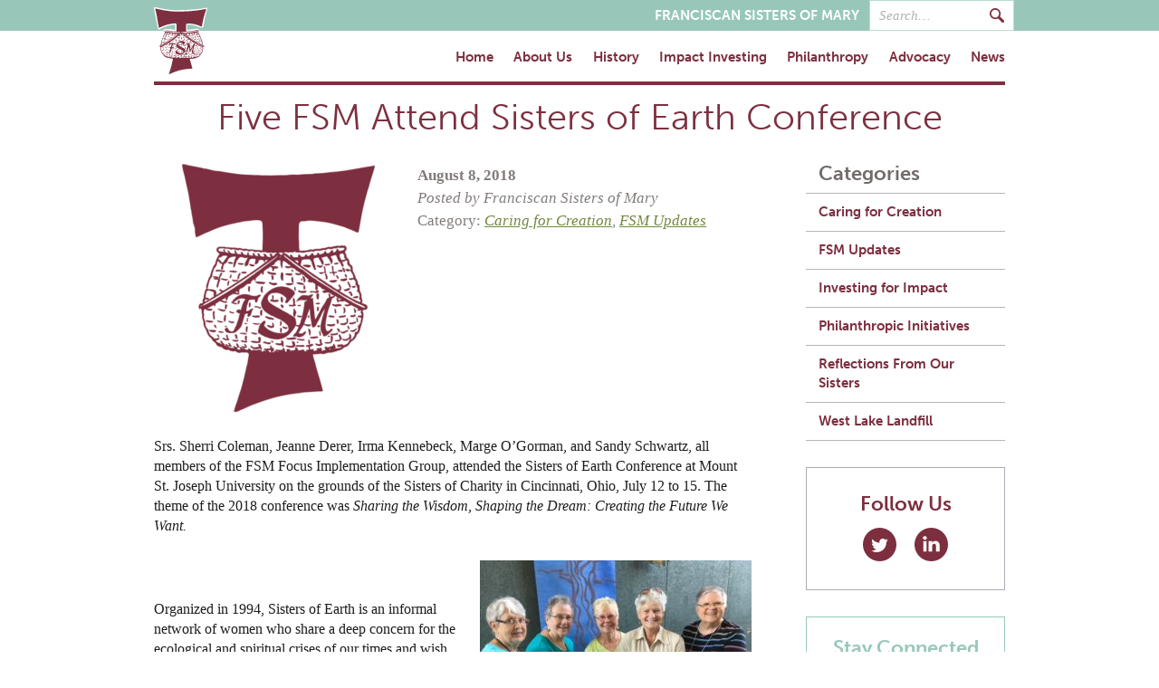

--- FILE ---
content_type: text/html; charset=UTF-8
request_url: https://mail.fsmonline.org/news/five-fsm-attend-sisters-of-earth-conference/
body_size: 27690
content:
<!DOCTYPE html>
<!--[if lt IE 7]> <html class="ie6 oldie"> <![endif]-->
<!--[if IE 7]>    <html class="ie7 oldie"> <![endif]-->
<!--[if IE 8]>    <html class="ie8 oldie"> <![endif]-->
<!--[if IE 9]>    <html class="ie9"> <![endif]-->
<!--[if gt IE 9]><!--> <html> <!--<![endif]-->
<head>

	<meta charset="UTF-8">
<script type="text/javascript">
/* <![CDATA[ */
var gform;gform||(document.addEventListener("gform_main_scripts_loaded",function(){gform.scriptsLoaded=!0}),document.addEventListener("gform/theme/scripts_loaded",function(){gform.themeScriptsLoaded=!0}),window.addEventListener("DOMContentLoaded",function(){gform.domLoaded=!0}),gform={domLoaded:!1,scriptsLoaded:!1,themeScriptsLoaded:!1,isFormEditor:()=>"function"==typeof InitializeEditor,callIfLoaded:function(o){return!(!gform.domLoaded||!gform.scriptsLoaded||!gform.themeScriptsLoaded&&!gform.isFormEditor()||(gform.isFormEditor()&&console.warn("The use of gform.initializeOnLoaded() is deprecated in the form editor context and will be removed in Gravity Forms 3.1."),o(),0))},initializeOnLoaded:function(o){gform.callIfLoaded(o)||(document.addEventListener("gform_main_scripts_loaded",()=>{gform.scriptsLoaded=!0,gform.callIfLoaded(o)}),document.addEventListener("gform/theme/scripts_loaded",()=>{gform.themeScriptsLoaded=!0,gform.callIfLoaded(o)}),window.addEventListener("DOMContentLoaded",()=>{gform.domLoaded=!0,gform.callIfLoaded(o)}))},hooks:{action:{},filter:{}},addAction:function(o,r,e,t){gform.addHook("action",o,r,e,t)},addFilter:function(o,r,e,t){gform.addHook("filter",o,r,e,t)},doAction:function(o){gform.doHook("action",o,arguments)},applyFilters:function(o){return gform.doHook("filter",o,arguments)},removeAction:function(o,r){gform.removeHook("action",o,r)},removeFilter:function(o,r,e){gform.removeHook("filter",o,r,e)},addHook:function(o,r,e,t,n){null==gform.hooks[o][r]&&(gform.hooks[o][r]=[]);var d=gform.hooks[o][r];null==n&&(n=r+"_"+d.length),gform.hooks[o][r].push({tag:n,callable:e,priority:t=null==t?10:t})},doHook:function(r,o,e){var t;if(e=Array.prototype.slice.call(e,1),null!=gform.hooks[r][o]&&((o=gform.hooks[r][o]).sort(function(o,r){return o.priority-r.priority}),o.forEach(function(o){"function"!=typeof(t=o.callable)&&(t=window[t]),"action"==r?t.apply(null,e):e[0]=t.apply(null,e)})),"filter"==r)return e[0]},removeHook:function(o,r,t,n){var e;null!=gform.hooks[o][r]&&(e=(e=gform.hooks[o][r]).filter(function(o,r,e){return!!(null!=n&&n!=o.tag||null!=t&&t!=o.priority)}),gform.hooks[o][r]=e)}});
/* ]]> */
</script>

	<meta name="viewport" content="width=device-width, initial-scale=1">
	<meta name="format-detection" content="telephone=no" />
	<link rel="profile" href="https://gmpg.org/xfn/11">
	<link rel="pingback" href="https://mail.fsmonline.org/xmlrpc.php">

	<title>Five FSM Attend Sisters of Earth Conference - Franciscan Sisters of Mary</title>

	<!-- TypeKit -->
	<script src="https://use.typekit.net/nun2ysf.js"></script>
	<script>try{Typekit.load({ async: true });}catch(e){}</script>
	
	<!-- MailChimp Pop-Up -->
	<script type="text/javascript" src="//downloads.mailchimp.com/js/signup-forms/popup/unique-methods/embed.js" data-dojo-config="usePlainJson: true, isDebug: false"></script>
	
	<script type="text/javascript">
		window.dojoRequire(["mojo/signup-forms/Loader"], function(L) { L.start({"baseUrl":"mc.us20.list-manage.com","uuid":"bfa66c2d4eb77f5cde4473b2b","lid":"89eb10ef28","uniqueMethods":true}) })
	</script>
	
	<meta name='robots' content='index, follow, max-image-preview:large, max-snippet:-1, max-video-preview:-1' />

	<!-- This site is optimized with the Yoast SEO plugin v26.8 - https://yoast.com/product/yoast-seo-wordpress/ -->
	<meta name="description" content="Five Franciscan Sisters of Mary, the FSM Focus Implementation Group, attended the Sisters of Earth conference July 12 to 15, 2018, in Cincinnati, Ohio." />
	<link rel="canonical" href="https://63117-1826www.fsmonline.org/news/five-fsm-attend-sisters-of-earth-conference/" />
	<meta property="og:locale" content="en_US" />
	<meta property="og:type" content="article" />
	<meta property="og:title" content="Five FSM Attend Sisters of Earth Conference - Franciscan Sisters of Mary" />
	<meta property="og:description" content="Five Franciscan Sisters of Mary, the FSM Focus Implementation Group, attended the Sisters of Earth conference July 12 to 15, 2018, in Cincinnati, Ohio." />
	<meta property="og:url" content="https://63117-1826www.fsmonline.org/news/five-fsm-attend-sisters-of-earth-conference/" />
	<meta property="og:site_name" content="Franciscan Sisters of Mary" />
	<meta property="article:published_time" content="2018-08-08T15:28:51+00:00" />
	<meta property="og:image" content="https://63117-1826www.fsmonline.org/wp-content/uploads/2017/02/site-icon.png" />
	<meta property="og:image:width" content="512" />
	<meta property="og:image:height" content="512" />
	<meta property="og:image:type" content="image/png" />
	<meta name="author" content="Franciscan Sisters of Mary" />
	<meta name="twitter:card" content="summary_large_image" />
	<meta name="twitter:label1" content="Written by" />
	<meta name="twitter:data1" content="Franciscan Sisters of Mary" />
	<meta name="twitter:label2" content="Est. reading time" />
	<meta name="twitter:data2" content="1 minute" />
	<script type="application/ld+json" class="yoast-schema-graph">{"@context":"https://schema.org","@graph":[{"@type":"Article","@id":"https://63117-1826www.fsmonline.org/news/five-fsm-attend-sisters-of-earth-conference/#article","isPartOf":{"@id":"https://63117-1826www.fsmonline.org/news/five-fsm-attend-sisters-of-earth-conference/"},"author":{"name":"Franciscan Sisters of Mary","@id":"https://sitemaps.fsmonline.org/#/schema/person/a7130e662ca3d6b16e2989c67f71fe5c"},"headline":"Five FSM Attend Sisters of Earth Conference","datePublished":"2018-08-08T15:28:51+00:00","mainEntityOfPage":{"@id":"https://63117-1826www.fsmonline.org/news/five-fsm-attend-sisters-of-earth-conference/"},"wordCount":138,"commentCount":0,"image":{"@id":"https://63117-1826www.fsmonline.org/news/five-fsm-attend-sisters-of-earth-conference/#primaryimage"},"thumbnailUrl":"https://mail.fsmonline.org/wp-content/uploads/2017/02/site-icon.png","articleSection":["Caring for Creation","FSM Updates"],"inLanguage":"en-US","potentialAction":[{"@type":"CommentAction","name":"Comment","target":["https://63117-1826www.fsmonline.org/news/five-fsm-attend-sisters-of-earth-conference/#respond"]}]},{"@type":"WebPage","@id":"https://63117-1826www.fsmonline.org/news/five-fsm-attend-sisters-of-earth-conference/","url":"https://63117-1826www.fsmonline.org/news/five-fsm-attend-sisters-of-earth-conference/","name":"Five FSM Attend Sisters of Earth Conference - Franciscan Sisters of Mary","isPartOf":{"@id":"https://sitemaps.fsmonline.org/#website"},"primaryImageOfPage":{"@id":"https://63117-1826www.fsmonline.org/news/five-fsm-attend-sisters-of-earth-conference/#primaryimage"},"image":{"@id":"https://63117-1826www.fsmonline.org/news/five-fsm-attend-sisters-of-earth-conference/#primaryimage"},"thumbnailUrl":"https://mail.fsmonline.org/wp-content/uploads/2017/02/site-icon.png","datePublished":"2018-08-08T15:28:51+00:00","author":{"@id":"https://sitemaps.fsmonline.org/#/schema/person/a7130e662ca3d6b16e2989c67f71fe5c"},"description":"Five Franciscan Sisters of Mary, the FSM Focus Implementation Group, attended the Sisters of Earth conference July 12 to 15, 2018, in Cincinnati, Ohio.","breadcrumb":{"@id":"https://63117-1826www.fsmonline.org/news/five-fsm-attend-sisters-of-earth-conference/#breadcrumb"},"inLanguage":"en-US","potentialAction":[{"@type":"ReadAction","target":["https://63117-1826www.fsmonline.org/news/five-fsm-attend-sisters-of-earth-conference/"]}]},{"@type":"ImageObject","inLanguage":"en-US","@id":"https://63117-1826www.fsmonline.org/news/five-fsm-attend-sisters-of-earth-conference/#primaryimage","url":"https://mail.fsmonline.org/wp-content/uploads/2017/02/site-icon.png","contentUrl":"https://mail.fsmonline.org/wp-content/uploads/2017/02/site-icon.png","width":512,"height":512,"caption":"Site Icon"},{"@type":"BreadcrumbList","@id":"https://63117-1826www.fsmonline.org/news/five-fsm-attend-sisters-of-earth-conference/#breadcrumb","itemListElement":[{"@type":"ListItem","position":1,"name":"Home","item":"https://sitemaps.fsmonline.org/"},{"@type":"ListItem","position":2,"name":"News","item":"https://intranet.fsmonline.org/news/"},{"@type":"ListItem","position":3,"name":"Five FSM Attend Sisters of Earth Conference"}]},{"@type":"WebSite","@id":"https://sitemaps.fsmonline.org/#website","url":"https://sitemaps.fsmonline.org/","name":"Franciscan Sisters of Mary","description":"","potentialAction":[{"@type":"SearchAction","target":{"@type":"EntryPoint","urlTemplate":"https://sitemaps.fsmonline.org/?s={search_term_string}"},"query-input":{"@type":"PropertyValueSpecification","valueRequired":true,"valueName":"search_term_string"}}],"inLanguage":"en-US"},{"@type":"Person","@id":"https://sitemaps.fsmonline.org/#/schema/person/a7130e662ca3d6b16e2989c67f71fe5c","name":"Franciscan Sisters of Mary","image":{"@type":"ImageObject","inLanguage":"en-US","@id":"https://sitemaps.fsmonline.org/#/schema/person/image/","url":"https://secure.gravatar.com/avatar/eaea35cb057049c07aadca4dfc96ea14c20077c839c4cee9943d4b3842fe50ed?s=96&d=mm&r=g","contentUrl":"https://secure.gravatar.com/avatar/eaea35cb057049c07aadca4dfc96ea14c20077c839c4cee9943d4b3842fe50ed?s=96&d=mm&r=g","caption":"Franciscan Sisters of Mary"},"url":"https://mail.fsmonline.org/news/author/franciscansistersofmary/"}]}</script>
	<!-- / Yoast SEO plugin. -->


<link rel='dns-prefetch' href='//maps.googleapis.com' />
<link rel='dns-prefetch' href='//mail.fsmonline.org' />
<link rel='dns-prefetch' href='//s7.addthis.com' />
<link rel="alternate" type="application/rss+xml" title="Franciscan Sisters of Mary &raquo; Feed" href="https://mail.fsmonline.org/feed/" />
<link rel="alternate" type="application/rss+xml" title="Franciscan Sisters of Mary &raquo; Comments Feed" href="https://mail.fsmonline.org/comments/feed/" />
<link rel="alternate" type="application/rss+xml" title="Franciscan Sisters of Mary &raquo; Five FSM Attend Sisters of Earth Conference Comments Feed" href="https://mail.fsmonline.org/news/five-fsm-attend-sisters-of-earth-conference/feed/" />
<link rel="alternate" title="oEmbed (JSON)" type="application/json+oembed" href="https://mail.fsmonline.org/wp-json/oembed/1.0/embed?url=https%3A%2F%2Fmail.fsmonline.org%2Fnews%2Ffive-fsm-attend-sisters-of-earth-conference%2F" />
<link rel="alternate" title="oEmbed (XML)" type="text/xml+oembed" href="https://mail.fsmonline.org/wp-json/oembed/1.0/embed?url=https%3A%2F%2Fmail.fsmonline.org%2Fnews%2Ffive-fsm-attend-sisters-of-earth-conference%2F&#038;format=xml" />
		<!-- This site uses the Google Analytics by MonsterInsights plugin v9.11.1 - Using Analytics tracking - https://www.monsterinsights.com/ -->
		<!-- Note: MonsterInsights is not currently configured on this site. The site owner needs to authenticate with Google Analytics in the MonsterInsights settings panel. -->
					<!-- No tracking code set -->
				<!-- / Google Analytics by MonsterInsights -->
		<style id='wp-img-auto-sizes-contain-inline-css' type='text/css'>
img:is([sizes=auto i],[sizes^="auto," i]){contain-intrinsic-size:3000px 1500px}
/*# sourceURL=wp-img-auto-sizes-contain-inline-css */
</style>
<link rel='stylesheet' id='grid-columns-css' href='https://mail.fsmonline.org/wp-content/plugins/grid-columns/css/columns.min.css?ver=20130123' type='text/css' media='all' />
<style id='wp-emoji-styles-inline-css' type='text/css'>

	img.wp-smiley, img.emoji {
		display: inline !important;
		border: none !important;
		box-shadow: none !important;
		height: 1em !important;
		width: 1em !important;
		margin: 0 0.07em !important;
		vertical-align: -0.1em !important;
		background: none !important;
		padding: 0 !important;
	}
/*# sourceURL=wp-emoji-styles-inline-css */
</style>
<style id='wp-block-library-inline-css' type='text/css'>
:root{--wp-block-synced-color:#7a00df;--wp-block-synced-color--rgb:122,0,223;--wp-bound-block-color:var(--wp-block-synced-color);--wp-editor-canvas-background:#ddd;--wp-admin-theme-color:#007cba;--wp-admin-theme-color--rgb:0,124,186;--wp-admin-theme-color-darker-10:#006ba1;--wp-admin-theme-color-darker-10--rgb:0,107,160.5;--wp-admin-theme-color-darker-20:#005a87;--wp-admin-theme-color-darker-20--rgb:0,90,135;--wp-admin-border-width-focus:2px}@media (min-resolution:192dpi){:root{--wp-admin-border-width-focus:1.5px}}.wp-element-button{cursor:pointer}:root .has-very-light-gray-background-color{background-color:#eee}:root .has-very-dark-gray-background-color{background-color:#313131}:root .has-very-light-gray-color{color:#eee}:root .has-very-dark-gray-color{color:#313131}:root .has-vivid-green-cyan-to-vivid-cyan-blue-gradient-background{background:linear-gradient(135deg,#00d084,#0693e3)}:root .has-purple-crush-gradient-background{background:linear-gradient(135deg,#34e2e4,#4721fb 50%,#ab1dfe)}:root .has-hazy-dawn-gradient-background{background:linear-gradient(135deg,#faaca8,#dad0ec)}:root .has-subdued-olive-gradient-background{background:linear-gradient(135deg,#fafae1,#67a671)}:root .has-atomic-cream-gradient-background{background:linear-gradient(135deg,#fdd79a,#004a59)}:root .has-nightshade-gradient-background{background:linear-gradient(135deg,#330968,#31cdcf)}:root .has-midnight-gradient-background{background:linear-gradient(135deg,#020381,#2874fc)}:root{--wp--preset--font-size--normal:16px;--wp--preset--font-size--huge:42px}.has-regular-font-size{font-size:1em}.has-larger-font-size{font-size:2.625em}.has-normal-font-size{font-size:var(--wp--preset--font-size--normal)}.has-huge-font-size{font-size:var(--wp--preset--font-size--huge)}.has-text-align-center{text-align:center}.has-text-align-left{text-align:left}.has-text-align-right{text-align:right}.has-fit-text{white-space:nowrap!important}#end-resizable-editor-section{display:none}.aligncenter{clear:both}.items-justified-left{justify-content:flex-start}.items-justified-center{justify-content:center}.items-justified-right{justify-content:flex-end}.items-justified-space-between{justify-content:space-between}.screen-reader-text{border:0;clip-path:inset(50%);height:1px;margin:-1px;overflow:hidden;padding:0;position:absolute;width:1px;word-wrap:normal!important}.screen-reader-text:focus{background-color:#ddd;clip-path:none;color:#444;display:block;font-size:1em;height:auto;left:5px;line-height:normal;padding:15px 23px 14px;text-decoration:none;top:5px;width:auto;z-index:100000}html :where(.has-border-color){border-style:solid}html :where([style*=border-top-color]){border-top-style:solid}html :where([style*=border-right-color]){border-right-style:solid}html :where([style*=border-bottom-color]){border-bottom-style:solid}html :where([style*=border-left-color]){border-left-style:solid}html :where([style*=border-width]){border-style:solid}html :where([style*=border-top-width]){border-top-style:solid}html :where([style*=border-right-width]){border-right-style:solid}html :where([style*=border-bottom-width]){border-bottom-style:solid}html :where([style*=border-left-width]){border-left-style:solid}html :where(img[class*=wp-image-]){height:auto;max-width:100%}:where(figure){margin:0 0 1em}html :where(.is-position-sticky){--wp-admin--admin-bar--position-offset:var(--wp-admin--admin-bar--height,0px)}@media screen and (max-width:600px){html :where(.is-position-sticky){--wp-admin--admin-bar--position-offset:0px}}

/*# sourceURL=wp-block-library-inline-css */
</style><style id='global-styles-inline-css' type='text/css'>
:root{--wp--preset--aspect-ratio--square: 1;--wp--preset--aspect-ratio--4-3: 4/3;--wp--preset--aspect-ratio--3-4: 3/4;--wp--preset--aspect-ratio--3-2: 3/2;--wp--preset--aspect-ratio--2-3: 2/3;--wp--preset--aspect-ratio--16-9: 16/9;--wp--preset--aspect-ratio--9-16: 9/16;--wp--preset--color--black: #000000;--wp--preset--color--cyan-bluish-gray: #abb8c3;--wp--preset--color--white: #ffffff;--wp--preset--color--pale-pink: #f78da7;--wp--preset--color--vivid-red: #cf2e2e;--wp--preset--color--luminous-vivid-orange: #ff6900;--wp--preset--color--luminous-vivid-amber: #fcb900;--wp--preset--color--light-green-cyan: #7bdcb5;--wp--preset--color--vivid-green-cyan: #00d084;--wp--preset--color--pale-cyan-blue: #8ed1fc;--wp--preset--color--vivid-cyan-blue: #0693e3;--wp--preset--color--vivid-purple: #9b51e0;--wp--preset--gradient--vivid-cyan-blue-to-vivid-purple: linear-gradient(135deg,rgb(6,147,227) 0%,rgb(155,81,224) 100%);--wp--preset--gradient--light-green-cyan-to-vivid-green-cyan: linear-gradient(135deg,rgb(122,220,180) 0%,rgb(0,208,130) 100%);--wp--preset--gradient--luminous-vivid-amber-to-luminous-vivid-orange: linear-gradient(135deg,rgb(252,185,0) 0%,rgb(255,105,0) 100%);--wp--preset--gradient--luminous-vivid-orange-to-vivid-red: linear-gradient(135deg,rgb(255,105,0) 0%,rgb(207,46,46) 100%);--wp--preset--gradient--very-light-gray-to-cyan-bluish-gray: linear-gradient(135deg,rgb(238,238,238) 0%,rgb(169,184,195) 100%);--wp--preset--gradient--cool-to-warm-spectrum: linear-gradient(135deg,rgb(74,234,220) 0%,rgb(151,120,209) 20%,rgb(207,42,186) 40%,rgb(238,44,130) 60%,rgb(251,105,98) 80%,rgb(254,248,76) 100%);--wp--preset--gradient--blush-light-purple: linear-gradient(135deg,rgb(255,206,236) 0%,rgb(152,150,240) 100%);--wp--preset--gradient--blush-bordeaux: linear-gradient(135deg,rgb(254,205,165) 0%,rgb(254,45,45) 50%,rgb(107,0,62) 100%);--wp--preset--gradient--luminous-dusk: linear-gradient(135deg,rgb(255,203,112) 0%,rgb(199,81,192) 50%,rgb(65,88,208) 100%);--wp--preset--gradient--pale-ocean: linear-gradient(135deg,rgb(255,245,203) 0%,rgb(182,227,212) 50%,rgb(51,167,181) 100%);--wp--preset--gradient--electric-grass: linear-gradient(135deg,rgb(202,248,128) 0%,rgb(113,206,126) 100%);--wp--preset--gradient--midnight: linear-gradient(135deg,rgb(2,3,129) 0%,rgb(40,116,252) 100%);--wp--preset--font-size--small: 13px;--wp--preset--font-size--medium: 20px;--wp--preset--font-size--large: 36px;--wp--preset--font-size--x-large: 42px;--wp--preset--spacing--20: 0.44rem;--wp--preset--spacing--30: 0.67rem;--wp--preset--spacing--40: 1rem;--wp--preset--spacing--50: 1.5rem;--wp--preset--spacing--60: 2.25rem;--wp--preset--spacing--70: 3.38rem;--wp--preset--spacing--80: 5.06rem;--wp--preset--shadow--natural: 6px 6px 9px rgba(0, 0, 0, 0.2);--wp--preset--shadow--deep: 12px 12px 50px rgba(0, 0, 0, 0.4);--wp--preset--shadow--sharp: 6px 6px 0px rgba(0, 0, 0, 0.2);--wp--preset--shadow--outlined: 6px 6px 0px -3px rgb(255, 255, 255), 6px 6px rgb(0, 0, 0);--wp--preset--shadow--crisp: 6px 6px 0px rgb(0, 0, 0);}:where(.is-layout-flex){gap: 0.5em;}:where(.is-layout-grid){gap: 0.5em;}body .is-layout-flex{display: flex;}.is-layout-flex{flex-wrap: wrap;align-items: center;}.is-layout-flex > :is(*, div){margin: 0;}body .is-layout-grid{display: grid;}.is-layout-grid > :is(*, div){margin: 0;}:where(.wp-block-columns.is-layout-flex){gap: 2em;}:where(.wp-block-columns.is-layout-grid){gap: 2em;}:where(.wp-block-post-template.is-layout-flex){gap: 1.25em;}:where(.wp-block-post-template.is-layout-grid){gap: 1.25em;}.has-black-color{color: var(--wp--preset--color--black) !important;}.has-cyan-bluish-gray-color{color: var(--wp--preset--color--cyan-bluish-gray) !important;}.has-white-color{color: var(--wp--preset--color--white) !important;}.has-pale-pink-color{color: var(--wp--preset--color--pale-pink) !important;}.has-vivid-red-color{color: var(--wp--preset--color--vivid-red) !important;}.has-luminous-vivid-orange-color{color: var(--wp--preset--color--luminous-vivid-orange) !important;}.has-luminous-vivid-amber-color{color: var(--wp--preset--color--luminous-vivid-amber) !important;}.has-light-green-cyan-color{color: var(--wp--preset--color--light-green-cyan) !important;}.has-vivid-green-cyan-color{color: var(--wp--preset--color--vivid-green-cyan) !important;}.has-pale-cyan-blue-color{color: var(--wp--preset--color--pale-cyan-blue) !important;}.has-vivid-cyan-blue-color{color: var(--wp--preset--color--vivid-cyan-blue) !important;}.has-vivid-purple-color{color: var(--wp--preset--color--vivid-purple) !important;}.has-black-background-color{background-color: var(--wp--preset--color--black) !important;}.has-cyan-bluish-gray-background-color{background-color: var(--wp--preset--color--cyan-bluish-gray) !important;}.has-white-background-color{background-color: var(--wp--preset--color--white) !important;}.has-pale-pink-background-color{background-color: var(--wp--preset--color--pale-pink) !important;}.has-vivid-red-background-color{background-color: var(--wp--preset--color--vivid-red) !important;}.has-luminous-vivid-orange-background-color{background-color: var(--wp--preset--color--luminous-vivid-orange) !important;}.has-luminous-vivid-amber-background-color{background-color: var(--wp--preset--color--luminous-vivid-amber) !important;}.has-light-green-cyan-background-color{background-color: var(--wp--preset--color--light-green-cyan) !important;}.has-vivid-green-cyan-background-color{background-color: var(--wp--preset--color--vivid-green-cyan) !important;}.has-pale-cyan-blue-background-color{background-color: var(--wp--preset--color--pale-cyan-blue) !important;}.has-vivid-cyan-blue-background-color{background-color: var(--wp--preset--color--vivid-cyan-blue) !important;}.has-vivid-purple-background-color{background-color: var(--wp--preset--color--vivid-purple) !important;}.has-black-border-color{border-color: var(--wp--preset--color--black) !important;}.has-cyan-bluish-gray-border-color{border-color: var(--wp--preset--color--cyan-bluish-gray) !important;}.has-white-border-color{border-color: var(--wp--preset--color--white) !important;}.has-pale-pink-border-color{border-color: var(--wp--preset--color--pale-pink) !important;}.has-vivid-red-border-color{border-color: var(--wp--preset--color--vivid-red) !important;}.has-luminous-vivid-orange-border-color{border-color: var(--wp--preset--color--luminous-vivid-orange) !important;}.has-luminous-vivid-amber-border-color{border-color: var(--wp--preset--color--luminous-vivid-amber) !important;}.has-light-green-cyan-border-color{border-color: var(--wp--preset--color--light-green-cyan) !important;}.has-vivid-green-cyan-border-color{border-color: var(--wp--preset--color--vivid-green-cyan) !important;}.has-pale-cyan-blue-border-color{border-color: var(--wp--preset--color--pale-cyan-blue) !important;}.has-vivid-cyan-blue-border-color{border-color: var(--wp--preset--color--vivid-cyan-blue) !important;}.has-vivid-purple-border-color{border-color: var(--wp--preset--color--vivid-purple) !important;}.has-vivid-cyan-blue-to-vivid-purple-gradient-background{background: var(--wp--preset--gradient--vivid-cyan-blue-to-vivid-purple) !important;}.has-light-green-cyan-to-vivid-green-cyan-gradient-background{background: var(--wp--preset--gradient--light-green-cyan-to-vivid-green-cyan) !important;}.has-luminous-vivid-amber-to-luminous-vivid-orange-gradient-background{background: var(--wp--preset--gradient--luminous-vivid-amber-to-luminous-vivid-orange) !important;}.has-luminous-vivid-orange-to-vivid-red-gradient-background{background: var(--wp--preset--gradient--luminous-vivid-orange-to-vivid-red) !important;}.has-very-light-gray-to-cyan-bluish-gray-gradient-background{background: var(--wp--preset--gradient--very-light-gray-to-cyan-bluish-gray) !important;}.has-cool-to-warm-spectrum-gradient-background{background: var(--wp--preset--gradient--cool-to-warm-spectrum) !important;}.has-blush-light-purple-gradient-background{background: var(--wp--preset--gradient--blush-light-purple) !important;}.has-blush-bordeaux-gradient-background{background: var(--wp--preset--gradient--blush-bordeaux) !important;}.has-luminous-dusk-gradient-background{background: var(--wp--preset--gradient--luminous-dusk) !important;}.has-pale-ocean-gradient-background{background: var(--wp--preset--gradient--pale-ocean) !important;}.has-electric-grass-gradient-background{background: var(--wp--preset--gradient--electric-grass) !important;}.has-midnight-gradient-background{background: var(--wp--preset--gradient--midnight) !important;}.has-small-font-size{font-size: var(--wp--preset--font-size--small) !important;}.has-medium-font-size{font-size: var(--wp--preset--font-size--medium) !important;}.has-large-font-size{font-size: var(--wp--preset--font-size--large) !important;}.has-x-large-font-size{font-size: var(--wp--preset--font-size--x-large) !important;}
/*# sourceURL=global-styles-inline-css */
</style>

<style id='classic-theme-styles-inline-css' type='text/css'>
/*! This file is auto-generated */
.wp-block-button__link{color:#fff;background-color:#32373c;border-radius:9999px;box-shadow:none;text-decoration:none;padding:calc(.667em + 2px) calc(1.333em + 2px);font-size:1.125em}.wp-block-file__button{background:#32373c;color:#fff;text-decoration:none}
/*# sourceURL=/wp-includes/css/classic-themes.min.css */
</style>
<link rel='stylesheet' id='fsom-style-css' href='https://mail.fsmonline.org/wp-content/themes/fsom/style.css?ver=1.0.8' type='text/css' media='all' />
<script type="text/javascript" src="https://mail.fsmonline.org/wp-includes/js/jquery/jquery.min.js?ver=3.7.1" id="jquery-core-js"></script>
<script type="text/javascript" src="https://mail.fsmonline.org/wp-includes/js/jquery/jquery-migrate.min.js?ver=3.4.1" id="jquery-migrate-js"></script>
<script type="text/javascript" src="https://mail.fsmonline.org/wp-content/themes/fsom/js/meanmenu.min.js?ver=6.9" id="fsom-mean-menu-mobile-js"></script>
<script type="text/javascript" src="https://mail.fsmonline.org/wp-content/themes/fsom/js/main.js?ver=1.0.8" id="fsom-custom-scripts-js"></script>
<link rel="https://api.w.org/" href="https://mail.fsmonline.org/wp-json/" /><link rel="alternate" title="JSON" type="application/json" href="https://mail.fsmonline.org/wp-json/wp/v2/posts/1193" /><link rel="EditURI" type="application/rsd+xml" title="RSD" href="https://mail.fsmonline.org/xmlrpc.php?rsd" />
<meta name="generator" content="WordPress 6.9" />
<link rel='shortlink' href='https://mail.fsmonline.org/?p=1193' />
<link rel="icon" href="https://mail.fsmonline.org/wp-content/uploads/2017/02/cropped-site-icon-1-32x32.png" sizes="32x32" />
<link rel="icon" href="https://mail.fsmonline.org/wp-content/uploads/2017/02/cropped-site-icon-1-192x192.png" sizes="192x192" />
<link rel="apple-touch-icon" href="https://mail.fsmonline.org/wp-content/uploads/2017/02/cropped-site-icon-1-180x180.png" />
<meta name="msapplication-TileImage" content="https://mail.fsmonline.org/wp-content/uploads/2017/02/cropped-site-icon-1-270x270.png" />

	<!--[if lt IE 9]>
		<link rel="stylesheet" type="text/css" href="https://mail.fsmonline.org/wp-content/themes/fsom/js/iealert/style.css" media="screen"/>
		<link rel="stylesheet" type="text/css" href="https://mail.fsmonline.org/wp-content/themes/fsom/ie.css" media="screen"/>
		<script type="text/javascript" src="https://mail.fsmonline.org/wp-content/themes/fsom/js/ie.js"></script>
		<link href="https://mail.fsmonline.org/wp-content/themes/fsom/js/respond/respond-proxy.html" id="respond-proxy" rel="respond-proxy" />
		<link href="https://mail.fsmonline.org/wp-content/themes/fsom/js/respond/respond.proxy.gif" id="respond-redirect" rel="respond-redirect" />
		<script src="https://mail.fsmonline.org/wp-content/themes/fsom/js/respond/respond.proxy.js"></script>
	<![endif]-->

</head>

<body data-rsssl=1 class="wp-singular post-template-default single single-post postid-1193 single-format-standard wp-theme-fsom page-layout group-blog">

	<header id="page-header" class="site-header" role="banner">

		<div class="secondary-row">
			<div class="container">
				<form method="get" action="https://mail.fsmonline.org/" class="search-form search-closed" role="search">
	<input type="search" name="s" class="search-field" placeholder="Search…" value="" title="Search for:" />
	<input type="submit" class="button-primary search-submit" value="Search" />
</form>				<div class="text-logo">Franciscan Sisters of Mary</div>
			</div>
		</div>

		<div class="container">
			<a class="site-title" href="https://mail.fsmonline.org/" rel="home">
				<span>Franciscan Sisters of Mary</span>
				<svg class="header-logo" xmlns="http://www.w3.org/2000/svg" viewBox="0 0 382.3 485.8"><path class="outline" d="M28.4 152.3L.4 9.9s-4.5-14.2 18-8.7 76.2 17 119.4 19 142.8-1.8 203.1-10.3c0 0 29.4-6.2 36.5-6.2 11.1 0 0 22.5 0 22.5s-15 55.5-22 104c0 0-.9 22.5-21.7 15 0 0-25.9-12.5-63.8-19.2s-32.7 3.7-32.7 3.7l.5 33.7 58.6-8.4s17.8-4.7 25 3.3c5.7 6.3 2.6 15 2.6 15l23.3 51.8s7.9 25.9 10.3 40.6c0 0 19 14.2-2.2 25.9 0 0 8.9 83-89.4 84.3l18.7 62.3s1.9 6-4.1 6-76.8 0-160.4 39.3c0 0-20 7.4-21.3-5.8-1.3-13.2 16.1-59.2 27.5-101.9 0 0-25.8-3-52.8-18.1-29.3-16.4-32.1-66.2-32.1-66.2s-15-13.9 2.8-29.3c0 0 10.6-65.7 25.7-84 0 0-13.2-21 16.7-21.7 29.1-.7 65.7 4.3 65.7 4.3v-32.3s-1.3-6.9-13.4-4c-14.8 3.5-69.7 12.7-94.7 32.3.1.3-10.7 9-15.8-4.5z"/><path class="shape" d="M106.2 196.2c-1.8 3.7-9.9 1.4-10.6-1 2.8-1.5 7.9-.4 10.6 1zm199.2.5c-.3 1.5-2.9 2.3-5 2.4-1.5.1-4.1 0-4.1-1.7 2.8-.8 6.7-2.9 9.1-.7zm-178.8 1.2c-.7 2.3-5.7 2.2-8.4 1.7-2-.4-3.7-2.1-3.4-3.1 2.1-.3 8.5.2 11.8 1.4zm162.3 0c1.7 3.9-6.9 3.6-10.1 2.6-.4-3.1 4-1.9 6.7-2.2 1.4-.1 2.3-1.2 3.4-.4zm-142.1 3.4c-2.6 3.7-10.9 1-10.3-2.9 3.6.3 8.2.6 10.3 2.9zm105.8-.3c0 7.3-10.2 2.7-13.9 1.2-.2-.8-.7-1.3-1-1.9 4.3-.8 11-.7 14.9.7zm11.5-.2c2.4-.1 4.4.3 5.8 1.2 1.9-.4 4.8-1.5 5.8.2-1.8 1.5-3.5 3.5-6.2 3.1-1.7-.3-2.9-2.7-5-2.2-.2-.7-.5-1.3-.4-2.3zm30 .7c2.1 3.2.8 8 2.2 12 2.5-.1 4.3-1.3 6.5 0-.6 2-3.1 2.2-5.8 2.2-.1 2.1 1.1 2.9 1 5-3.2.4-1.9-4.2-4.8-5-1.9-.6-5.1 1.2-5.5-1.9 1.8-.6 4.4.8 6-.2 0-4.3-1.1-6.9-1.4-11 .6-.4 1.4-.6 1.8-1.1zm-17 1.5c1.5 0 1.5.2 2.6.2.3 4.1 1.5 8.7 1.7 13.7 1.9 2.1 4.5 7.7 1.7 10.8-3 .3-1.6-3.9-2.2-6-.3-1.2-1.3-2-1.4-3.1-.1-1 1-2.4.2-3.4-2.6-1.1-4.6 2.2-7 2.2-2 0-3.7-1.6-5-3.1 2.6-.9 8.8 1 11-1.4 0-3.3-1.2-7-1.6-9.9zm40.3 11.2c-1.9 0-2.2-1.6-3.4-2.4-.2-3.2-1.7-4.4-2.2-6.5 4.7-1 6.2 5.6 5.6 8.9zm9.6-5.2c-.5 6.2-8.6 2.5-9.1-.5 2.8-1.1 7.2-.4 9.1.5zm-108.7 4.5c-1.1-.8-1.4-2.5-2.4-3.4 1.3-4.1 5.4 1.8 2.4 3.4zm94.8-1.4c-.6 2.2-13.7.1-8.2-2.2.3-.1 1.4.1 1.9 0 1.7-.3 3-1 4.3-.5 1.1.4 2 1.6 2 2.7zm-222.5-.7c-.2 4.1-6.4 1.4-9.8 1-3.2-.4-8 1.4-8.4-1.9 3.3-1.9 8.9-.7 12.2 0 2.1.3 4.7-.5 6 .9zm21.9 0c.2.3.2.9.7 1-1.6 4.7-9.5.6-14.2 1.2.1-.8-.2-1.1-.2-1.7.9-.8 2.9-1.4 4.1-.5 3.6-1.9 6.3 1.4 9.6 0zm75.1 5.7c-.9 2.2-5.3 2.2-8.4 1.4-2.8-.7-7.7-2-8.4-3.8-.3-.9-.2-1.6.2-2.4 2.3.5 5.5 1.8 8.2 2.4 3.6.8 7.2-.5 8.4 2.4zm-55.9-1.9c-2.8 2-5.4 1-9.4 1-.2-.9-1.5-.6-1.2-1.9 1.9-1.4 10.1-2.6 10.6.9zm69.1 13.7c-.6.2-.8 1-1.4 1.2-5.1-2-4-12.1-2.2-16.1 6.7 1.2 2.1 9.3 3.6 14.9zm-80.9-12.7c-.6 3.4-3 5-2.6 9.4-.8.7-1.2 1.8-2.9 1.7-.3-5.3 1-8.9 3.8-12 1-.2 1.1.5 1.7.9zm97-.3c2.1 3-.6 4.7-4.6 4.3-1-.1-2-.8-2.9-.7-1.8.1-3.2-.3-4.6-1.2v-1.7c3.9-1.6 7.4.6 12.1-.7zm102 1.9c1.3 1.7 4.4 5 .7 6.2-1.8-1.1-1.9-3.8-3.1-5.5 0-1 1.4-.6 2.4-.7zm-216 .5c.2 3.5-.5 6.2-2.9 7.2-1.4-2 .7-5.4 1.4-7.4.8-.2.7.4 1.5.2zm78.4 10.1c-.8 0-1.8.2-2.2-.2.2-2.7-1.5-5.2-.7-8.6 4.4-.7 5 6.8 2.9 8.8zm123.9-1.7c-3.8-.2-3-4.9-5.3-6.5 3.8-1.9 6.1 3.8 5.3 6.5zm-66-5.5c2.5 3.3 5.3 8.4 1.7 12.2-1.1.1-1.2-.8-1.9-1.2 1.3-3.8-2.9-7.2-1.4-11h1.6zm-20.4 1.4c.6 3.4 1.4 7.9 1.2 11.3-3.5.4-3-3.2-4.1-5.3.6-2.3-.5-6.4 2.9-6zm-122.4 5.1c-2.9 4.3-9.3.7-13 0-.1-.8-.9-.8-1-1.7 2.5-1.5 8.5 1.8 13.4 1 0 .5.6.3.6.7zm138.5-2.4c1.5.3 3 4.4.7 4.8-1.5-.4-1.6-3.6-.7-4.8zm86.8.9c-.2 5.2-11.1 6.3-13.7 1.9 1.3-1.5 3-1.1 5.5-1.4 2.8-.4 6.2-2.3 8.2-.5zm-217.9 1.5h.5c3 1.8 8.4.3 11.3.7-.2.7.4.7.2 1.4-2.6 1.6-12.4 3.4-12-2.1zm199 2.1c-.9 1.7-3.3 1.9-4.3 3.4-4.8.6-8.7-.2-11-2.4.6-1.4 3.2-.8 4.3-1.7 3.7.7 8-2 11 .7zm-203.8.3c-.5 3.6-1.5 6.7-2.4 9.8-3.5-1.3-1-8 .5-9.6.4-.4 1.2-.2 1.9-.2zm67.7 2.9c.6 2.3-2.9 2.6-4.3 3.8-2.5-1.5-5.7-.5-8.4-1-2.6-.4-4.6-2.5-6.7-3.6-.1-.4.2-.4.2-.7 5.5 0 14.1.3 19.2 1.5zm157.9-.8c1.3 3.4 3.4 6.1 4.1 10.1-1.2.7-1.5.1-2.9 0-.8-3.7-2.7-6.3-4.1-9.4.5-1.2 1.5-.7 2.9-.7zm-150.7 2.7c0-.8-.4-1.2-.2-2.2 2.7-.8 4.1 1.4 7.2 1.7 2.4.2 8.8-1.5 8.4 1.7-.1 1.1-4 2.5-4.8 2.6-4.5.6-8-2.7-10.6-3.8zm67 2.6c-6 .7-11.2-.2-14.9-2.9v-1.7c5.7.3 11.8.4 14.9 4.6zm-20.7-2.6c-.4 2.1-2.4 2.7-5 3.4-1.1.3-2.8.5-3.4.5-2.3-.1-6.6-.8-6.5-3.4 5-1.4 8.2-.5 14.9-.5zm20.7 3.8c1.5 2.1 2.6 7.2-.5 8.2-2.3-.3-.8-2.7-1.2-4.6-.4-1.5-1.4-3.6 1.7-3.6zm96.4 1.2c.4 1.3-.6 2.2-1 3.4-2.7.4-5.2.1-6.5-1.9 1.6-1.8 5.4-1.6 7.5-1.5zm-199.6.7c.3 3-.6 6.5 0 10.1h-2.4c-1.4-2.5-2.5-11.9 2.4-10.1zm24.4.3c-.2 2.7-1.6 7.7 0 11.3-.3.1-.6.4-.7.7-5.4-1.6-3.2-9.1-2.2-12.2 1.2-.2 1.9-.2 2.9.2zm59.8.5c3.6.2 1.9 5.3 2.2 7.9h-1.2c-1.6-1.6-1.7-5.5-1-7.9zm105.6 2.6c-.3 1.4-2.1 2.9-2.9 4.6-3.4 0-9 3.4-9.6-1.9 5.1.2 8.4-3.6 12.5-2.7zm-83 5.3c1.9 5.9-18.1 4.9-15.1-1.2 1.5-.5 2.4.9 3.8 1.2 3.9.8 8.3-.9 11.3 0zm23.2-.7c.5 1.7-.9 3.3-1.4 4.8-3.9.6-6.7-1.6-9.6-1.4-2.1.1-4.3 1.3-6-.2 1.7-3.9 6.9-1 11-1.7 2.3-.5 3.8-2.7 6-1.5zm59.6 5.2c-1.3 0-2.9.2-3.4-.7 1.5-1.9 2.2-3.1 4.1-2.6 1.6.4 3.7 6.2 3.6 7-.2 1-1.2 1.8-2.2 1.7-1.8-.4-1.5-3.4-2.1-5.4zm-58.6 2c-1.7 2.7.6 8.4-2.4 10.1-3.3-1.8-3.1-6.7-2.6-11 2.1-.7 4-1.1 5 .9zm-110.4 1.6c-1.1 2.1-2.8 3.6-4.6 5-.9 2.5-1.6 8.3-4.1 8.6-2.5.3-2.8-2.1-2.6-5.3-3.9-.6-7.1.4-10.3.5-2.9 2.1-2.7 7.2-4.6 10.3-.2 3.9-1.4 6.8-1.4 10.8 6.1.9 7.9-5.6 13-4.8.4 1.6-1.1 2.1-1.7 3.4-1 2.4-.8 5.4-2.6 7.2.4.9 0 1.2.2 1.9-1.5 1.5-3.9 3.2-6.5 2.9-.3-2.7.4-4.4 1-6.2-1.3.4-4.9.5-6 1.9.2.4.1.6 0 1-2.1 6.2-4.4 14.6-6.2 20.4-2.5 5.3-7.3 8.4-11 12.5-5 2.2-15.4 2.2-19-1.2-.2-1.6-2-2.7-1.7-4.6.2-1.3 2.5-2.2 3.6-3.1 1.2-1 1.9 1.8 3.1 3.4 2 2.5 3.7 4.5 7.9 4.1 4.3-2.7 4.2-8.3 7.4-12 .9-6 4.6-11 5-18.2.6-1 1.3-1.7 1.2-3.4-2.7-.9-4.7-2.5-7-3.8 1-3.3 5.7-5.9 8.6-3.1 1.4-.7.6-1.9 1-2.9 2.4-6.1 3.5-13.5 8.4-17-1.5-.7-3.2-1.7-4.3-1.9-7.5-1.2-12.7 3.1-16.8 6.2-.6-.5-1.2.6-2.4.2 1.3 2.3 6.1 1.3 7.9 3.1-2 3.4-10.2-.8-11.8-2.2.2-.9.7-1.3 1.9-1.2 1-3.6 5.2-6 7.7-8.9 3.1-1.6 5.3-4 9.6-4.3.6.1.3-.7.7-.7 6.6-1.2 14.1 0 18.7 2.4 3.5.4 6.2 1 9.8 0 2.9-.7 5.7-3.6 7.9-1zm22.3 8.2c3 2.6 10-1.6 11.8 2.2-2.7 4-11.3 2.4-15.8.7-.4-1.2-.5-1.8 0-2.9 1.2-.4 1.9.1 3.4 0 .4-1.9-.5-4.9-.5-6.7.6-1 1.9-2 2.9-.7-.1 3 .7 5.3-.5 7.4h-1.3zm162.3-6.7c-.2 1.6-1.3 2.4-1.4 4.1-3.2-.1-7.9.7-9.4-1.7 2.6-1.1 5.9-2.4 10.8-2.4zm-146.4 1.4c1.8-.5 2.7 2 3.6 3.1-.3 1.8.9 6.4-1.4 7.9-.6 0-.7-.4-1.4-.2-1.4-2.1-1.9-8.3-.8-10.8zm25.9 14.2c.6 1 2.6.6 2.6 2.2-.8 1.3-3.7.6-4.6 1.9-3.5-.1-9 .3-9.1-1.9-.2-3.3 5.9.8 7.9-1.2 1.6-4.8-2.8-12.2 1.4-13 1.6 2 3.2 8.6 1.8 12zM118.7 267c-.5 2.9-.8 6.1-2.6 7.7-2.5-1.6-2.3-9 2.6-7.7zm19.2 13.2h-1.7c-1.6-2.4-.1-4.8-.2-8.4 4.6-3 2.9 5.4 1.9 8.4zm132-8.1c0 .4-.1.9.2 1-1.8 1.7-7 2.7-8.4 0 1.9-1.4 6.4-1.8 8.2-1zm22.8 2.9c.8-1.5 3.2-.8 4.3 0 3.6.6 7.8-1.4 11.5-.5.7.2 2.1 1.1 2.2 1.7.4 2.9-3.6 1.7-6.2 2.2-.8.1-1.4.7-1.9.7-3.9.3-8.9-1.7-9.9-4.1zm-197.8 1.6c-1 2.1-1.5 4.8-2.2 7.2-4.5.9-1.4-5.4-2.2-7.2.6-2.6 3.7-1.9 4.4 0zm105.9-.2c1 2.1.3 6.4-2.9 5-.7-1.7-1.2-3.6-2.4-4.8.4-3.4 3.4-.2 5.3-.2zm33.3 0c.1.7-.5.7-.5 1.4-1.6.2-5.5.9-6-.7.5-1.8 5.1-1.4 6.5-.7zM159 281c-.1 1.3-1.9.8-2.2 1.9-1.6.2-2.7-1.2-3.8-1.7-2.4-.9-5.2-.3-7.2-2.2 3-2.6 6.4.1 9.6.7 1.4.3 3.1-.3 3.6 1.3zm108.7-1.2c.2 2.8.7 8-2.9 7.9.1-.5 0-.8-.5-.7 1.4-2.6-2.3-8.8 3.4-7.2zm50.2 10c-1 .6-1.8 1.5-3.1 1.9-.3-.3-.1-1.2-.7-1.2 2.4-2.8.5-7.5 0-10.1 4.2-.7 4.4 5.2 3.8 9.4zm17.8 1.2c-1-2.4-.6-5.4-1.9-9.1.4 0 .8-.2 1-.5 2.5 2.6 5.1 6.4 2.6 9.6h-1.7zm-243.9-5.7c-.1 2.9-3.7 2.9-6 2.6-3.5-.4-7.8-2.8-9.1-4.8.3-.1.2-.5.5-.5 3.8 1 9.3 2.4 14.6 2.7zm130.6 12.9c-1.8.7-3.1-4.5-3.1-6.5 0-1 .8-2.1 1-3.4.3-2.7-1.5-4.5 1-5.8.9.5 1.9 2.9 2.9 4.3.7 1 1.4 1.7 1.2 3.8-.1.8-.8 1.2-1 1.9-.7 2.1-.3 4.5-2 5.7zm75.6-15.3h1.4c.3 3.7 2.8 5.8.7 9.1-.8.2-.9-.4-1.7-.2-.1-3.8-1.5-6.7-.4-8.9zm-137.1 2.9c.1 3.2-.2 6.4-.5 10.3-5 .9-3.7-7.8-2.4-10.8 1.1-.7 2.1.2 2.9.5zm-90.4 17.5c-1.2.1-1.4-.8-2.2-1.2.4-4.8-2.6-11.1.7-14.6 1.1 0 1.7.5 2.2 1.2 0 1.6-.3 3-1 4.1.4 2.9 2 7.8.3 10.5zm37.9-13c-2.2 2.5-7.5 1.2-9.6-1-.1-1.1.8-2.3 2.4-1.7.5 2.8 5.5 1.1 7.2 2.7zm228.7 3.4c.5 1.3.3 2.3-.2 3.6-2.2 1.3-8.6 2.8-9.8-.5.9-2 3.6-1.1 5.5-1.4 1.8-.4 2.8-1.7 4.5-1.7zM90.9 307.4c-1.3 0-1.4-1.3-2.4-1.7-.8-4 .4-7.2 1.4-10.6.3-.3 1-.2 1.7-.2.2.4.5.7 1 1 .5.9-.4 1.8-.5 2.6-.5 3.2.2 7.1-1.2 8.9zm228.2-11.6c-.1 1.8-1.4 2.4-2.6 3.1-3.1-.4-9.3 2.8-11.3-1 .6-1.7 3.6-.9 6-1.7 1.5-.5 2.2-.3 4.3-.5 1.4 0 2.9-1.5 3.6.1zm-162.5 1.7c.1.7-.5.7-.5 1.4-5.2.7-12.2 1.7-14.6-2.2.4-1.8 2.7-.5 4.1-.5 2.2 0 4.5-.8 6.7-.5 1.6-.7 3.4.8 4.3 1.8zm79.5-.9c0 1.4-1.1 1.8-1.4 2.9-3.7.1-6.5-.7-7.9-2.9 0-.8 1-.4 1-1.2 1.3-.3 1.8 1 3.1 1.2 2 .3 4-1.3 5.2 0zm11.7-1.2c2.5-.4 2.1 3.3 1.7 5-3.5.3-2.3-3.4-1.7-5zm49.7 1.4c-.2 1-.4 2-.7 2.9-3.6.4-4.8-1.5-7.7-.2-.8-1.1-2.5-1.4-3.4-2.4 2.4-3 8.4-.3 11.8-.3zm-130.6 2.9c-.4-.8-.2-1.8 0-2.6 2.1-.2 3.5.7 6 1.4 3.8 1 10 1.9 10.1 4.1 0 2.2-2.3 1.3-3.6 1-1.6-.4-4.3-.3-5.8-.7-2.7-.9-4.6-2.8-6.7-3.2zm175 9.1c-3.6-1-1.9-5.9-3.6-8.9 4.2-1.2 3.4 6 3.6 8.9zm-207.1-8.2c-.3 1.3-.9 2.3-1.7 3.1.3 1.4 1 1.6 1 2.9-.8 0-.7.9-1.4 1-2-1.2-1.3-8.2 2.1-7zm185.3 0c5.3.5 2.9 7.2 2.2 9.8-1.5 1-3 2-4.3 3.1-3.6.9-7.3.3-9.8-1.2-.1-.9 0-1.6.2-2.2 4.1 1.6 9.5-.1 12.2-2.2.3-2.8-.6-5.3-.5-7.3zm-15.9 2.9c1.4 2.2 2 6.4-.2 8.2-3.4-.3-1.3-6.3-3.1-8.2 1-.8 1.9 0 3.3 0zm-236.1 3.1c1.2 3.8-10.4 2.5-12.5.7-.8-.7-.7-1.8-1.4-2.2.1-.2.3-.4.2-.7 3.4.9 9.8 1 13.7 2.2zm19.6 1.2c-1.2 1.4-4.7 1.5-7.2 1-1.8-.4-3.8-1.5-4.8-2.4-.2-.8.3-1 .5-1.4 3.5 1.3 8 1.6 11.5 2.8zm20.7 0c-1.9 4.9-8.8 1.5-11.5-.5.6-2.3 3.7-.9 5 0 2.1.2 5.1-.4 6.5.5zm86.4-1.9c3.9-.8 3.7 9.4.5 9.6-1.5-2.1 0-6.2-.5-9.6zm143.3 1.2c.7.8.3 1.3.2 2.4-3.6 1.6-6.4 3.7-12 2.6-.6-.7-1.6-2.2-.5-3.1 4.4 1.2 8.4-1.1 12.3-1.9zM171 313.6c3.1.4 5.9 3.2 9.4 1.7-.1-2.6-1.4-4.4-.2-5.8 2-1.4 3.3 6.1 3.1 7.2-.4 1.8-2.9 2.7-4.6 2.6-3.2 0-10.7-3.1-7.7-5.7zm-38.1-2.6c-.6 2.2-5.4 1.2-5.8-.5 1.6-1.4 3.7.2 5.8.5zm23.2 0c-2.6 4.1-9.7 1.7-13.7.5 1.4-2.4 6.9-.4 10.3-.5 1.4-.1 2.5-1.3 3.4 0zm142.8 2.6c-1.8 2.8-7.5 3.2-12.2 2.2-1.7-.4-4.1-1.3-4.1-2.9 3.8-1.4 10.1.9 13.2-1.4 1.6.1 2.9.5 3.1 2.1zm-225.8.5c.1 2.1 1 3.4 1.7 4.8-.3 0-.2.4-.2.7-3-.6-4.3-2.9-5-5.8 1-1 2.2.2 3.5.3zm192 .5c2.6-.2 4.8 0 6 1.2-1 1.4-2.5 1.6-3.6 2.4-1.4-.7-3.3-1.4-2.4-3.6zm-171.8.7c.4 1.4-.3 1.8-1 2.6-1.3.3-.7-1.2-1.9-1-.6-2 1.6-2.1 2.9-1.6zm228.9 0c2.8.4 3.3 3.1 4.1 5.5-.3.7-1.3.6-1.9 1-1.3-1.7-3.2-4-2.2-6.5zM133.8 317c-.5 3.4-1.5 6.2-1 10.1-.8 0-1.2.4-2.2.2-1.2-3.5-1.2-6.4-.2-10.1 1.3-.9 2-1 3.4-.2zm74.4.9c.2.6.3 1.3.2 2.2-1.6.4-1.7 1.3-3.4 1.2-.9 0-5.4-2-5.5-2.9-.9-5.1 5.8 1.7 7.4-1 .6.1.6.7 1.3.5zm-10.1 2.9c-.3 2.9-.3 6.1-1.4 8.2-3.1-.5-2-7.5-1.4-10.1 1.6-.1 1.9 1.2 2.8 1.9zm140.9-1.2c2 1.8-3.4 6.8-5.8 7.2-2.5.4-4.1-.6-6-1.4v-1.7c5.7 1.1 9.1-1.6 11.8-4.1zm-36.5.2c3.7.3 7.6 5.3 3.6 7.7-2.7-1.2-2-4.5-4.1-6.5-.1-.7.7-.4.5-1.2zm-54.4.8c5.2.1 4.9 9.4 3.4 13.2-1.1.2-.6-1.1-1.7-1 .1-4.8-2-7.4-1.7-12.2zm-188 3.6c-.2-.7.4-.7.2-1.4 3.1 1.4 12.9-1 13.2 2.4.2 2.5-5.4 2.5-7.9 1.9-2.6-.7-4-1.9-5.5-2.9zm263.1-1.2c.4.4.2 1.4.2 2.2-1-.2-.6.7-1.2 1.2-.7.5-1.7.3-2.6.7-1.8.9-2.9 2.7-4.8 2.9-2.1.2-4.1-1.2-6-2.4 0-.6 0-1.2.2-1.4 1.2-.5 2 .7 3.4.7 2.2 0 4.6-1.4 6.5-2.4h1.2c1.2-.4 1.4-1.7 3.1-1.5zm-52.3 11.5c-2.4-1.7-1.8-6.4-2.4-9.4.6-.6 1.2 0 1.9 0 .3 2.6 2.6 7.5.5 9.4zm-182.2-7.2c-2.6 2.6-8.1.8-11-.5 1.6-3 7.6-.4 11 .5zm63.4 3.1c-3.5 3.1-9.4-.1-12.2-1-.1-.9.5-1.1.7-1.7 3.8 1 9.1.4 11.5 2.7zM291 333c-.4-1.1-1.6-1.3-1.4-2.9 4 .1 10.4.5 13.2-1.9 5.8 4.6-7.7 5.5-11.8 4.8zm-159.6-3.6v1.7c-3.1.5-9.9 0-13.2-1.4.4-1.7 2.1-.9 3.1-1 3.3-.1 5.9-.4 10.1.7zm195.9 1.2c.2 1.1 1.5 2.5 2.2 3.8-1.2 2 .5 4.1-.7 5.8-1.4-.1-2.1.4-3.6.2-.6.6-1.7 2-2.4 1.7-1.7 2.6-7.7 1-10.1.2 0-1-.1-2 .5-2.4 5.6 1.6 10.6.3 12.7-4.8-.9-1.7-1.8-4.8 1.4-4.5zm-252 1c3.2.2 3.9 2.8 4.8 5.3-2.7.3-4.6-3.2-4.8-5.3zm36.9 0c1.6 1.9 1.4 5.7 2.2 8.4-4.4 1.2-3.4-4.9-5.5-6.7-.3-1.5 1.2-2 3.3-1.7zm199.7 7.2c-1 2.8-3.5 4-5.3 6-3.2-.1-8.1.3-8.4-1.9 2.9-1.8 7.5 1 9.4-2.6-.3-2.8-3.4-6.3-1.2-8.6 3.7.4 2.7 5.6 5.5 7.1zm-215 1c.3.5 1.6 0 1.9.5.4 2.1-1.7 1.6-2.4 2.6-3.5.1-8.6-.7-11-4.1 3.1-2 6.3 1.5 8.6 1.7 1.2-2.6-4.4-8.9 1-8.2 1.2 2.3 1.2 5.2 1.9 7.5zm34.5 4.3c.3.4 1.1.3 1.2 1-1.5 4.3-7.8-.1-9.8 1-.4-1.2-2.2-1-2.6-2.2 2.1-2.5 7.5.5 10.3.5-2.1-2.4-3.2-6.8-1.2-10.3 1-.4 2.5.5 2.9 1.4-1.1 2.6-.2 6.4-.8 8.6zm157.2-9.1c.3.9-.6.7-.5 1.4-1.5.3-1.6-.8-3.1-.5-1.8-2.5 3-2.8 3.6-.9zm-21.8 2.6c-3.9 1.4-11 2.6-15.4.7v-1.9c5.2-.5 9.5-1 13.9-1.2.5.8 1.6 1 1.5 2.4zm-108.5 1c.2 3-1.4 4-.5 7.2-.9.5-1.3 1.4-2.2 1.9-2.7-.3-5.9.3-8.6 0-3.3-.4-7.2-.9-7.9-3.4 4.4-1 10.4.3 15.1.5.2-1.9-2.3-7.8.7-8.4 1.7-.3 2.2 1.4 3.4 2.2zm67.9.7c-3.9 2.6-16.3 3.6-20.2.2.6-2.1 2.9-1 5-1.2 5.4-.6 13.1-2.6 15.2 1zm15.1 2.6c-.5 2.1-7.9 1.4-10.6.5-2-.7-3.9.1-3.6-2.6.3-.2.9-.2 1-.7 3.6 2.6 10.6-.4 13.2 2.8zm32.2 6c4.9 1.8-2 6.3-6.5 5.5-1.5-.3-7.4-2.4-5-5.3 2 1.3 6.4 3.2 8.9 1-.8-3.2-2.9-6.1-1-8.9 4.4-.1 2.4 4.7 3.6 7.7zm-24.5-6.7c2.5 1.2 2.8 6.9 1.2 9.4-.9.1-.9-.7-1.7-.7-.2-3-.8-5.6-.5-8.6.4-.1.7-.1 1-.1zm-132.7.7c-.1 5.3-10.1 3.3-12.5.7-.1-.4.2-.4.2-.7 4.5 0 8.1.8 12.3 0zm62.2 1c1.1.5 2 1.3 3.1 1.9v2.2c-2.2.8-4.6-2.1-3.1-4.1zm17.7.2c1.8-.1 2.9.6 4.3 1 .6 2.9 1.5 8.8 0 11.5-1.9-.4-2-2.8-2.6-3.8-4.2 1.2-8.5-.3-11.8-1.4.1-.8-.4-1-.2-1.9 4.7-.6 7.5 1.5 11.5-.7-.2-1.8-1.3-2.7-1.2-4.7zm-20.4 2.9c1.3.6 1.2 1.9.7 3.4-4.7 2.5-8.6-1.3-13.2-1.4-.3-.7-.6-1.3-.5-2.4 4.2-1.9 8.2 3.2 13 .4zm53.3-.5c0 1 .1 2-.5 2.4-1.4.4-1.1-.8-2.2-.7v-1.9c1-.3 2-.4 2.7.2zm-129.4 2.4c.6 2.9 3 4 3.4 7.2-4.2-.2-9.7-1.2-12.5-3.6 2.1-3.8 5.8 1.6 8.4 1-.1-2.2-2.5-2.1-2.4-4.6 1.1-.3 2-.1 3.1 0zm61.2 10.8c-1.1 2.1-3.2-.1-4.8-.2-1.8-.1-3.9 1.1-6 1.2-5.2.2-11.5-1.8-11.3-6.7 2.7-.9 2.7 1.9 4.6 2.6 3.6 1.4 7.3-.5 11.5-.5.1-2.1-1.9-2.1-1.7-4.3 1.5-2.2 4.2 0 5 1.4-.3 3.3 2.1 5 2.7 6.5zm80-5c-1.2 1.9-4.7 1.5-7.2 1.2-3.7-.5-9.9 1.3-9.8-2.9 3.6-.2 9.2.2 13-.2 1.8-.3 3.7-.2 4 1.9zM370.2 12.9c-26.1 3.9-50.2 9.6-76.1 11.5-5.7.4-13.2 1.5-19.4 2.2-5.4.5-10 .2-14.9.7-1.6.2-3.2.9-4.8 1-6.8.3-15.2.1-21.4 1-7.1 1-15.1-.5-22.3.7-6 1.1-14.3.4-21.8.7-5.5.3-12.8.5-19.2.2-5-.2-10 .3-13.7-.2-3.8-.6-9-.1-13.2-.5-5.3-.5-12.3-.6-18-1-13.8-.9-31.3-3.9-44.6-6.2-2.8-.5-5.6-.3-8.4-.7-5.5-.8-11.6-2.9-18-4.1-1.2-.2-2.4 0-3.6-.2-1.6-.3-3.2-1.1-4.8-1.4-9.2-1.7-16.2-3.2-24.7-4.8-1.6-.3-2.1-.6-3.4-1-2.8-.8-6.4-1-8.4-.8.4 7.8 2.8 15.6 4.8 22.6 1 5.3 2.2 10.6 3.4 16.1 1.5 6.8 2.8 11.8 3.8 17.3 1.2 6 1.7 12.4 3.1 18.5 1 4.3.8 10.2 2.4 13.4.1 6.3 2.6 12.9 3.1 21.8 1.1 4.5 3.2 8.6 3.6 13 .1 1.5-.2 3.4 0 5.3.3 3.1 1.1 8.5 2.6 10.1 7.9-3.5 15.5-7.5 23.3-10.6 2.8-1.1 5.1-2.3 7.7-3.4 13.6-5.8 28.6-10.3 44.6-13.2 1.1-1.1 3.1-.6 4.8-1 3.1-.6 6.4-1.7 9.8-2.2 4.5-.6 9.1-.8 13.4-1.4 5.4-.8 16.6-2.1 19.9 1.7 1.9 2.1 1.5 10 1.7 12.5 1.1 13-.1 31.3-.5 42-1.8.9-2.6 0-4.1-.2-2.6-.4-6.3.1-9.1-.2-1.9-.2-3.9-1-6-1.2-2.5-.2-5.3.4-7.4 0-1.6-.3-2.9-1.1-4.6-1.2-2-.1-4.2.5-6 .2-1.3-.2-2.5-1.2-3.8-1.4-3.5-.5-7.6 1-10.6-1.2-6.1 1.5-11.9-1.1-17-.2-2.5-1.7-5-.8-8.2-1-3.8-.2-6.6-.4-9.1 2.6-2.3 5.2 1.9 8.7 5.3 10.3-4.2 5.2-7.5 12.8-8.6 19.4-3.6 3.6-5.2 9.1-7.2 14.4-1.4 3.8-1.6 9.1-4.6 11.3-1.3 4.5-3.5 9.9-4.6 14.2-.1.6-1.8 5.3.7 5.8 2.6.5 2.2-4.6 2.9-6.7 1.4-4.6 3.2-11.9 6.7-14.4.9-3.3.8-6 1.7-9.4.2-.7 1-1.3 1.2-2.2.2-.6 0-1.6.2-2.2 1.3-3.3 4.4-5.5 5.5-8.4 1.1-2.8.5-6.1 2.9-8.2 2.6 2.1 3.4 5.8 8.2 5.8-.8 3.5-2.9 5.7-2.4 10.6 2 .2 3.5-.2 3.8-1.7-.6-4.9 1.9-10.1 6.7-11.5 1.4-2.9 2.4-6.4 5-8.6 1.7-1.5 10.2-4.2 12.7-2.2-3.1 5.6-5.1 11.7-5.3 19.7 2.6.5 3-2.6 3.6-4.1.8-1.9 1.7-3.9 1.9-5.8.7-.5.9-1.5 1-2.6 3-1.6 3.5-5.9 7-6.7 3.7-.8 7.3 2.1 10.6 1.7 1.2-.1 1.7-1.4 3.1-1-1.3 5.7-6.6 8.7-5 16.6 2.6.4 2.9-1.5 5-1.7 2.6-3.5 1.5-10 5.8-12 2.7-1.2 7.9-.1 9.6.2-.3 1.6-.9 4.2-1.4 6.2-.3 1.2-.6 2.3-.5 2.9 1.1 1.8 2.7-.6 4.6-.2 0-1 .9-.8 1.4-1.4 1.3-1.6 1.2-4.4 2.6-6 3 0 4.7 0 7.9.7-.1 1.3.6 3.2 1.9 3.8 1.1-1.1 1.1-3.4 2.2-4.6 2.4-.1 3.3.5 4.3.7-22.9 17.8-47.2 33.6-72 49.9-2.4.8-4.4 2.6-6.7 4.1-1.7 1.1-5.1 3.6-6.7 3.4-2.4-.4-3.2-4.2-6.5-2.2v2.2c1.1.9 3.5.5 3.8 2.2-3.5 2-6.8 5.5-11 6 1.1-1.8 3.3-4.9.2-6.2.3-.3 1.3 0 1-1-3-3.2-8.5-3.8-14.9-3.6-1.2-.7-1.1-1.9-2.4-1.9-1.2 0-1.4 1.6-2.6 1.9-1.9 5.5-3.6 11.6-3.8 17.3-2.1 1.8-2.4 6.1-1 8.2-1.6.5-2.7 1.5-4.8 1.4-3.4 1.7-4.5 7.1-2.4 10.3 1.1.9 1.4-1.2 2.9-.7 2 1.9 1.4 5.2 1.9 8.6.3 1.7 1 2.9 1 4.1 0 .8-.5 1.6-.5 2.4-.1 3.6 2.1 6.8 2.6 10.3.2 1.1-.1 2.2 0 3.4.5 5.1 3.7 9.1 5.3 12.5 1.6 6.1 4.4 11.7 9.6 14.9 1.1 1.4 1.6 3.2 2.6 4.6 1.5 1.9 4 2.9 5.5 4.8 1.2 1.5 1.6 3.3 3.1 4.6 2.3 1.9 5.2 2.3 8.6 3.1 2.7 3.4 7.7 6.2 13.2 4.6 1.3.8 2.1 2.2 3.4 2.6.6.2 1.5-.2 2.4 0 .8.2.9.7 1.7.7 1.5.1 3.2-.7 4.8-.5 1.2.2 1.9 1.3 3.1 1.9 1 .5 2.5 1 3.6 1.2 2.8.4 3.9-.8 6-1 1-.1 1.9.4 2.6.5 2 .1 5.2-.8 8.2.5 3.2 1.4 1.5 6.9 1 9.8-.7 3.8-1.2 7.8-1.9 11.8-.2 1.1-1 2.2-1.2 3.4-1.7 9.2-3.7 15.5-5 23.5-1.2 2.5-1.5 5.7-2.4 8.6-.7 2.4-1.3 4.8-1.9 7.2-1.3 5.2-3.4 10.3-5 15.6-1.5 4.7-2.9 10.5-4.6 14.4-.2.5 0 1.4-.2 1.9-.3.5-.8.7-1 1.2-1.6 4.5-2.7 9.2-4.1 13.4 5.5 2 8.8-.7 12.7-2.6 2.2-1.1 4.8-1.8 7-2.9 4.6-2.2 9.4-4.4 13.4-6 28.1-11 56.8-20 91-23.3 10.2-2.1 22.7-1.9 33.4-2.9 4.4-.4 8.2.3 11-1-4.5-19.4-10.7-35.5-15.1-55-1.8-4.8-3.1-8.6-3.8-14.4 5.8-.3 10.4-.5 15.6-1.4 4.4 2.5 9.2-1.1 13.4-1.7 2.1-.3 4.2.2 6.2-.2 3.4-.7 6.3-2 9.6-2.4.5-.7 1.4-1 2.2-1.4 5.8-.2 8.6-3.3 11.8-5.5 2.2-1.6 5.1-1.9 7-3.1 1.2-.8 2.3-2.8 3.4-4.1 1.1-1.4 2.3-2.8 3.1-4.3 5.5-2.7 10-7.7 10.8-13.7 2.6-.6 3.5-2.9 4.8-4.8 2.4-8.9 7.2-20.6 7.7-31.4.1-3-.7-6.9-2.2-8.2 1.8.1 2.2-1.3 2.9-2.4 4.6 1.2 7-1.6 7-4.1 0-6-7.2-6.6-11.3-8.4 3.5-2.6.5-7 0-10.3-.2-1.4.1-2.8 0-4.1-.3-3.3-2.2-5.8-3.1-9.1s-.3-6.9-1-10.6c-.7-.5-2-.2-2.4-1 0-5.1-2.2-8.9-4.6-12.2-.7-5.2-3.6-9.5-5.8-13.9.3-2.6.1-6.2-1-8.4-.8-1.7-3.5-2.7-4.3-4.6-1.3-2.8-1.2-6.8-2.9-9.1-1.2-1.6-3.1-2.4-3.6-3.8-.2-.7.1-1.4 0-2.4-.3-2.3-2.7-5.4-2.6-7 0-1.8 2.4-3 2.9-5 .5-2.1-.6-3.4-1.4-6-1.3-.1-2-.9-3.1-1.2-1.6 1.3-3-.1-4.6 0-.8 0-1.6.6-2.4.7-2.2.2-4.5-.4-7 0-1.6.3-3.2.7-5.3 1-2.3.3-4.8 1.4-6.2 1.4-.9 0-1.7-.5-2.6-.5-2.8 0-5.4 1.8-8.4 2.2-2 .3-4 0-5.8.5-.8.2-1.3.8-2.2 1-5.2.8-10.2-.8-14.2 1.9-4.7-1.7-8.6.6-12.2 1.2-4.4.7-8.9.3-13.4.7-1.7-6.4-.5-12.2-1.2-18.5-.7-7-.3-13.9-.2-20.9.1-4.7-.5-11.3 1.9-14.6 2.1-3 9.2-1.7 11.8-2.2.7-.1 1.4-.7 2.2-.7 3.5-.3 8.5-.2 12.5.2 8.5 1 18.3 1.8 26.4 3.4 10.5 2.1 21.8 5.6 31.2 8.4 5.8 2.7 13.3 5.2 19.4 7.9 2.4 1.1 6.3 3.7 7.7 1.2 3.6-19.6 6.4-37.8 11.3-56.9 1.5-5.9 3.1-11.7 4.8-18 1-3.9 2.3-7.5 3.4-10.3.1-.4.2-1.1.2-1.4 1.5-5.7 3-11.1 4.6-15.8.8-2.5 1.5-4.7 2.2-7 1.5-5.2 3.9-10.1 4.1-16.1-1.6-.2-2.7.1-3.5.7zM44.3 278.8c0-1.6 1.2-1.9 2.6-1.9-.4 1.1-.8 2.2-2.6 1.9zm156.5-101.3c-1.5.7-2.1 2.4-2.6 4.1-.6-.8-1.9-.9-3.1-.5-.4-1.9-1.7-2.9-3.6-3.4 2.4-1.8 5.7-.6 9.3-.2zm-4.8 8.2l-1.9-.7c-.2-.8.4-.7.5-1.2.9.1 1.1 1 1.4 1.9zm-109 9.8h-2.9c-1.7-2-2-5.5-5.8-5.5-1.1-5.1 6.3-3.8 7.7-7.2 2.4-.1 6.9-.7 9.1.7-2.3 4.3-6 8.1-8.1 12zm82.6-11.7c-.4-3-2.5-4.3-5.5-4.8-.3.1-.4.4-.7.5-.4 1.7 1.5 2.7 1.4 4.8-1.9.3-5.9.2-7.4-1.2-.8-2.1-1.7-4.2-3.8-5-.6.1-.7.7-1.4.7-.4 2.5 1.3 2.9 1.7 4.6-2.3.2-3.8-.4-5.5-.7-2.2-1.1-1.1-5.7-4.8-4.8-1 1.1-.1 3.1.5 4.1-2.4 1.6-6.4.1-8.4-1v-3.6c-.4-.3-.8-.7-1.2-1-.5.6-1.5.6-1.9 1.2.3.8.8 2.4.2 3.4-2.2.4-4.4.3-6.5-.2-1-2-4-7.7-6.2-3.8.8.9 1.4 1.9 2.4 2.6-2 .6-5 .1-7.4.2-2.1-1.5-3.4-3.9-4.1-7-1.2-.4-2.2-.2-2.6.7.6 1.7 1 3.6 1.7 5.3-2-.4-4.6.2-6.5-.2-3.5-.8-4.5-5.4-7.7-6.2-1.3 2 1.6 3.6 1.7 5.8-2.3-1.2-5.7-1.3-7-3.4-1-1.5.5-3.4-1.2-4.6-.8-.2-.7.4-1.2.5-1.1 1.4.1 3.8-.2 5.5-2.8-1.8-7.6-.6-9.6-3.4.1-1.7.6-3.1 1.7-3.8 3.9.2 8.9-1.2 11.3 1 3.9-1 8.3-.1 10.8 1.7 4.6-2.7 9.3.8 13.7.7 1 0 2.1-.7 3.1-.7 3.9 0 7.4 3.8 11.5 1.2 1.8-.3 3.5 1.5 5.3 1.7 2.1.2 4.9-1.5 7-1 1.6.4 3.2 2.4 5.5 2.4 1.3 0 4.4-1.3 7-.7.8.2 1.3 1 2.2 1.2 3.9-.3 7.4-.8 11 0 1 .2 2.1.9 3.1 1 3.3.2 7.1-1.4 10.1.7 2.1-1 5.9-2 7.4.2-3.8.3-4.8 3.5-6.7 5.8-1.4-.9-2.8-1.9-2.9-4.1-1.1-.9-2.5-1.8-4.1-1-.5 2.4 1.6 4 1.9 6.2-3.8 0-5.5-.4-7.7-1.5zM53.4 265.1c2.4.8 6.7 1.8 6.5-1.2-.2-2.1-2.8-1.7-5.8-1.7-.7-5.1 1.1-9.8 2.6-13.4 4.1-1.4 9 1.8 13 2.9-.8 2.8-1.3 5.3.2 7.7-5.8 3.8-11.7 7.6-18.2 10.8.1-2.2.8-3.8 1.7-5.1zm-5.3 12c1.2-2.7 4.5-3.2 6-5.5.7.2.9-.2 1.4-.2 18.8-10.8 37-22 55.2-33.4.3 0 .2-.4.2-.7 2.6-1.1 5-2.5 7-4.3 2.8-.8 4.2-3 6.7-4.1.3 0 .2-.4.2-.7 4.4-1.8 7.2-5.1 11.3-7.2.3 0 .2-.4.2-.7 9.2-5.1 17-11.6 25.7-17.3l25.4-18.2c.4-1 1-1.7 1.7-2.4h.7c-.6 1.4-1.7 2.1-2.2 3.6-13.5 10.1-26.7 20.5-40.6 30.2-.3 0-.2.4-.2.7-10.5 6.1-18.8 14.3-29.5 20.2-16.2 11-33.5 21.1-50.6 31.2-.6-.1-.9 0-1.2.2-.2.4-.8.5-1 1-.7-.2-.6.3-1.2.2-2.5 1.8-5.5 3.3-8.6 4.8-2 1-4.1 2.7-6.6 2.6zm129.2 89.1c-2.1-1-3.5-2.8-5.5-3.8 1.4-.7 2.8-1.4 5-1.2.2 2.3.9 2.8.5 5zm109.6-7.2c1.3.1 2.3-.1 3.4-.2 0 .4-.1.9.2 1-.7.7-3.7.6-3.6-.8zm9.4-.3c.8-.8 1.4 0 2.6-.7-.6.6-1.9 1.6-2.6.7zm52.1-62.9c-2.5-.3-4.9.3-7.4.7.3 1.8 2.1 2.2 3.4 3.1.5-.2 1.3-.1 1.4-.7 1.2.5 2.1 1.3 2.6 2.4-.7 2.4-1.5 4.9-1.4 7.9-.8 2.2-3.3 2.7-3.4 5.8-.7-.3-1.3-.7-2.2-.2 1.3 4.3 1.3 9.6-1.9 12.2h-2.6c-2.1 2.4-.4 5.4-2.2 8.4-.1.3-.7.1-1 .5-.7.9-1 2.8-2.2 3.8-1.4 1.3-5.1.9-6 2.9-.7 1.5-.8 2.9-1.9 4.3s-3 3.5-5.3 3.6c-1.5.7-2.7 1.6-4.6 1.9.4-1.6-.8-1.8-1.4-2.4-2.9.9-5.5.5-8.6.7.3 1.3-1.6 2.3-1 3.8 2.1 1.6 6.2-.5 8.6 0-2.4 2.8-7.1 3.3-12.2 3.4.9-4-.9-7.2-3.4-8.6-1.8.5-.7 1.9-.7 3.6-4.3.5-6.6 3-11.3 3.1-.7-1.2-4.3-2-5-.2.2.9.7 1.3.5 2.6.4.6 1.2.7 1.7 1.2-.2 1.1-1.2 1.3-1.9 1.9-.8-.2-1.2-.7-2.4-.5-1.1.8-1.4 2.9-3.6 1.9 1.1-.9 1.3-3.3-.2-3.8.3-.8.4-2.2-.2-2.6-2.8 1.6-6.8.5-8.9 1.9-.2 1.4 1.5 1.8.7 2.9-2.7 1.1-4.1 1.9-7.2 1 1.2-.6.9-2.1.5-3.4-1.8.8-3.6.8-5.5 1-1.5-.8-.2-4.3-2.2-4.6 2.7-.7 5.3-2 7.7-3.6-2.6-5.7-7.4 1.3-13 0-.3.2-.5.6-1 .7v1.9c1.3 1.4 2.8.1 4.3.2.2 1.7.5 3.2 1.2 4.8-.3 2.1-3.7 1.1-5.5 1.7-.3 1.6.9 1.6 1 2.9-2 0-3.1-.9-4.6-1.4.3-1.7-.5-2.2-1.4-2.6-4 1.3-7 2.1-11.3 1.7.1-.7 1.3-.5 1.4-1.2-1-2.1-3.6-6.3-6-3.8-.2 1.6.9 1.8 1 3.1-2.4 2.5-6.8 2.5-10.8 2.6 0-.6.9-.3 1-1-.3-2.5-4.8-2.5-7-1.7-.4 1.7 0 3-.2 5-4.9.5-1.2-8-6.7-7.4-1.1.9-.4 2.1 0 3.1-2.5.6-6 .7-9.1.2-1.9-.3-4-1.7-4.6.5.9 2.7 4.8 2.1 6.7 2.6-2.3 1-6.3-.9-7.7-1.4-1.7.3-1.7 2.3-2.9 3.1-1.2 0-2.1-.2-2.4-1-.1-1.6 2.2-.8 2.9-1.7.1-1-.4-1.5-1-1.9 2.2-1.4.7-4.3-1.9-3.6-1.1-1.2-1.7-2.8-2.4-4.3-3.6-.7-1.3 3.2-1 4.8-3.8.2-8.1 1.3-12.2.5-1 2.5 1 3.9 3.1 2.9 0 .8.4 1.2.2 2.2-1.5-.3-2.2-1.3-4.3-1-.8.4-.8 1.6-1.7 1.9-1.3-.2-2.1.5-2.6-.2 0-1.3 1.1-1.6 1.2-2.9-2.2-.2-4.7-.7-7.2-.5-1.4.1-2.3 1.2-4.1 1-2.5-.3-5.3-2.6-7 .7-2.9-.8-4.2-4.4-7.4-4.1-.4.5-.4 1.4-.5 2.2-4.5.8-6.3-1.2-8.6-2.6 2.1-.3 5.3-.6 6.5-2.4-1.5-2-2.3-7.3-5.8-5 .8 1.7 2.1 2.9 2.6 4.8-2.8-.3-5.1-2-7.9-1 .7 1.8 2.7 2.2 4.3 3.1-.4.4-.9.7-1.4 1-1.8-.6-3.7-4.6-5.8-1.9-.2 2 1.4 2.3 1.7 3.8-3 .8-5.7-.4-7.2-1.9 1.4-1.4 3.2-2.4 5.5-2.9.1-1.2-.9-1.1-1.7-1.4-1-2.4-1.1-6.3-5-5 .6 2.4 1.6 4.5 2.4 6.7-3.5 1-5.2-3.2-8.6-1.4.4 1.6 2.4 1.6 3.6 2.4-2.1 1.2-5.6.7-8.6 0-4-.9-6.7-3.9-11-3.8-.1-.9.8-.8.5-1.9-1-2.4-3.9-2.8-4.3-5.8-.8-.9-3.1-1.9-4.3-.7.2 1.4 1.1 2.1 2.2 2.6-.3 1.4 1.3 2.9 2.4 3.6-2.5.5-4.4-3.7-8.4-3.4-1.4-1.5-4.3-2.8-4.6-4.6 3.3.5 8.6-1.2 7-4.8-3.1.6-6 2.3-9.8 1.4-.4-.8-1.2-1-1.2-2.2-5.4-2.7-8.8-7.5-9.8-14.6-3.2-2.9-6.2-8.5-5-14.2-1.5-3.8-3.7-6.8-3.1-11.3.1-.8.7-1.7.7-2.6 0-1.4-1.1-2.9-1.2-4.3-.1-1.7.8-3.3.5-4.8 1-.7 1.7-1.7 3.4-1.7 2.6 3.6 10.1 4.1 13.2 1.4-1-3.2-7.2-1.3-10.1-2.6 4.5-1.9 8.2-4.6 12.5-6.7 0 1.8 1 2.5 2.4 2.9.3-1.9.6-3.9 1.2-5.5 2.1-1 4.8-1.5 5.5-3.8.4.2.9-.2 1-.2 4.9-.6 11.6 6 15.6 1.2-.9-1.4-2-1-4.1-1-2.4-.9-4.2-1.7-7.7-1.9 2.6-2.1 5.8-3.5 9.1-4.8-.3 1.2-1 2-.7 3.8.5.5.9 1 1.7 1.2 2.2-1.8 1.7-4.6 3.1-6.7 1.9-2.7 5.8-3.2 8.2-5.5 4.4-1 10.2 2.7 13.4-.5-1.3-2.4-5.5-1.2-8.6-2.2 1.3-1 2.5-2 4.1-2.6 1 .5.7 2.2 1.4 2.9 3.9.6 1.7-3.5 2.4-5.5.8-2.3 5.7-3.4 7.7-4.8 2.6-1.8 4.3-3.4 5.8-5.3 1.1-.3 2.1-.6 2.6-1.4 2.1.6 5.6-.4 7-1.9-.2-.6-1.1-.5-1.2-1.2 1.9-2.2 3.8-4.3 6.5-5.8.1 1.3-.3 3.1 1 3.1 1.9-.3 2.1-3.6 1.7-4.8 2.7-1.7 4.4-4.4 7.4-5.8.5-2.6 3.1-3.1 4.8-4.6-.1 1.6 0 3 1 3.6 2.2-.2 2.7-3 1.9-4.8 2.4-5.6 9.6-6.4 13.2-10.8 1.2.9 1.1 3.2 3.1 3.4.4 2.4-.8 4 .7 5.5 2.3.3 3.1-2.3 2.4-4.3 3-.6 4.5-.5 7.4-1 2.7-5.4-8.4-2.9-11.5-4.8 1.2-2.5 6.5-.7 5.3-5 1.9-1.9 4.5-3.2 6.2-5.3 2 .5 2.8-.3 4.8.2 0 5.2.1 10.1 2.4 14.4.8.1.9-.3 1.4-.5 0-5.2-.5-10.9 2.2-13.4 3.4 2.3 6.9 4.6 9.8 7.4.3.3 1 .2 1.7.2.6.9 1.2 1.8 1.9 2.6-3.6 1-5.6.1-10.1-.5-1.4 5.8 8.2 4.7 11.8 3.1.8 0 .6 1 1.2 1.2 3.9-.3 6.2 2.2 7.9 4.8 3.6.6 4.9 3.6 8.2 4.6-3.5 2.4-7.6-1.9-10.6 1 1.6 3.6 11.3 4.5 12-.2.7.5 1.2 1.4 1.4 2.4.8.3 2 .2 3.1.2.5.7 1 1.4 1.2 2.4 3 2.2 5.7 4.7 8.4 7.2-.5.9-2.3.5-2.6 1.4 0 .7.5 1.5 1.2 2.2 3.5.6 4.9 1.7 8.6.7 1.2 1.6 3.5 2.1 4.8 3.6.3 1.3-.5 3.6.7 4.6-1.2 2.6-1.2 7.1 2.4 7 2.3-1.3.9-6.4 1.4-8.9 1 .2 1.8.6 1.9 1.7 3 .6 4.6 2.6 6.2 4.6 2.5.9 4.9.5 6 2.9-1.7 0-3 .4-4.8.2-.2.9.4 1 .7 1.4-.3.4-1.3.2-1 1.2.4 1.9 3.2 1.4 4.8 2.2 7.1-4.2 12 3.5 17.5 5.3-2.4.6-4.9 1.2-7.4 1.7-.3-2.2.9-6.8-3.6-5.5 0 .3-.1.4-.2.5.9 1.7.3 4.8 1.9 5.8-.7.9-1.7 1.5-3.1 1.7-2.5 2.5-3.6 5.9-5.3 8.9-2.4 4.3-5.7 8.2-7.9 12.7-1.8 3.8-3.7 7.9-6.2 11.3-.9 3.1-2.5 5.6-4.6 7.7-1.3-13.5-2.7-25.2-4.1-40.6-2.4-.6-2.3 1.3-4.1 1.2.2-3.7 5.2-4.8 3.8-8.4-3.2.5-5.6 1.9-8.6 2.6-4.7-.7-10.6-1.7-13.7.7-2.1 1.7-4.8 4-6.2 6-.4.6-.3 1.4-.7 1.9-.8 1.1-2.2 1.1-1.7 3.4 3.6-3.2 7.4-4 13.2-3.4 3.1.3 5.9 0 9.1-.5-2.8 1-5.2 2.5-7.2 4.3-.1 9.7-3 19.9-4.6 29.5-1.3 2.2-2.3 4.8-2.6 7.9-1.1 1.6-1.4 3.9-2.4 5.5-2.3.6-3.7.6-6 0 .1-2.5.5-5.9-.7-7.7.4-3.4-1.4-5.7-3.4-7.2-3.6-2.8-9.7-5.2-12.7-7.9-3-.5-4.2-2.8-7.2-3.4-8.8-6.6-20.9-10-28.1-18.2-1-1.5-1.1-4-1.9-5 .8-3.2 1.2-6.6 4.6-8.2.6-.3.8-1 1.2-1.2 2.2-1.3 4.8-1.4 7.4-1.7 9.6-1.1 17.8 4.4 22.3 9.8.3 3.8-2.8 5.2-1.9 8.9.8.7 2.5.5 3.6.2 5.1-5.5 9.9-11.2 14.4-17.3.6-5.1-6-8.6-10.3-10.6-1-.5-1.9-1.2-2.6-1.4-3-1.1-7.4-.9-9.8-1.9-17.5-.2-26.6 8.1-35 17-1.2 2.4-2.9 5.9-4.6 9.4-.7 1.6-.9 2-1.2 3.4-2.1 10.9 8.7 20.4 16.8 23.8v.7c7.1 2 12.1 6 19 8.2 5 3.4 11.4 7 14.9 12.7.2 1.9 1.3 3.9 1 6-.7 4.2-4.8 5.4-7.7 7-15.3 2-30.8-3.9-38.6-14.2.8-2.6 4.3-6.4 1.9-9.1-3.1-.2-4.4 1.9-6.2 3.8-.6.6-2 1.5-2.6 2.2-1 1.2-1 3.1-2.2 3.8.2 4.3-3.3 8-1.9 12.5.8 2.6 4.5 2.2 6 4.6 4.3 1.6 7.4 4.2 12.5 5 1.2 1.5 4.6.9 6 2.2 6.5.8 11.8 2.1 19 .2 13-3.5 21.7-14.4 27.4-25 1.1 1.5 3.8 1.3 5.5 2.2-.9 4.1-3.2 6.8-4.6 10.6-2.3 2.2-5.9 4.1-5.5 8.2 1.9-.1 3.2-.9 5.3-.7 2 .2 3.8 1.6 5.5 1.7 3.9.2 9.3-2.9 11.5-5.8 1.3-1.6 1.6-2.6 2.2-4.6-3-1.9-5.2 2.7-7.9 3.4-2.5 0-5.2.3-6.2-1.2 2.6-5.8 6.9-9.9 9.6-15.6 2.9 2 6.5 3.3 11.3 3.4 1-1.2 2.4-2.9 1.4-4.6-4.3 2.3-8.6-.5-12 .2 1.6-4.8 2.5-8.5 4.6-12.2 1.2-5 2.9-9.6 4.8-13.9-.3-.9.4-2.3 1.4-2.6.1 7.3 1.1 17.1 3.1 26.9-.1 3.4.6 5.9 1.9 7.9 3.3.5 4.3-1.3 6-2.4 2.3-5.2 5.1-10.3 7.9-15.4 3.2-5.8 5-12.5 9.6-17-2.7 8.9-6.5 20.2-7.9 30.7-.4 2.8-.3 7.2 0 9.1.8 4.2 3.8 7.1 4.8 11.5 4.4 1.8 10-4.1 13.4-7.2 2.1-1.8 5-3.4 3.4-7-3.9 0-5.6 7-10.6 4.3-.3-1-.5-2-1.2-2.6-1.7-6.4-.7-11.3 0-16.8 1.6-12.7 5.4-23.2 9.4-33.8.4-3.4 1.7-5.8 2.6-8.6 1.9-.3 3.3-1.2 4.6-2.2.1-.9 0-1.6-.2-2.2 3.6.6 4.6 3.7 8.2 4.3 1.4.9 3.2 1.5 4.6 2.4-1.2 1.3-4.3.7-5.8 1.7.8-1.6-.4-3.5-.5-4.3-.8-.1-1.6-.4-2.6-.2-.6 2.4.9 7.2 2.2 8.6 1.5 0 1.7-1.3 2.2-2.4 3.2.3 7.8 1.5 10.1-.5 3.4 1.9 7.2 3.3 9.6 6.2-2.5.8-6.2.5-9.1 1 0 2.6 3.2 2.1 4.6 3.4 2.1-1.4 6.4-.4 7.4-2.9 5.1 2.8 10.8 4.8 14.9 8.6-1.2.1-2.3.2-2.9 1 .7 2.3 4.2 1.2 5.5.2 1.1.2 1.4 1.1 2.9 1-.3 1.2-1.7 1.1-2.2 2.2.1 2.7 2 4 1.1 6.9zm6.9-16c-.1 1-1.3.9-1.7 1.7-8.1-3.2-15.4-7-23-11-.4-.2-.6-1-1-1.2s-1 0-1.4-.2c-21.8-12.9-42.4-26.4-63.8-39.6-.6-1.3-2.3-1.5-2.9-2.9-1 .1-1.1-.7-2.2-.5-7.7-5.2-14.9-11-22.1-16.8-6.9-2.8-11.7-7.7-17.5-11.5-5.3-4.3-10.5-8.7-16.1-12.7-.2-1.1-1.2-1.4-1.7-2.2v-1.7c18.5 14.9 38.9 28 57.8 42.5 1 0 1.4.7 2.4.7 3.5 3 7.2 5.8 11.5 7.9 6.8 5.5 15.1 9.6 22.1 14.9.7-.2.9.2 1.4.2 8.3 5.7 16.8 11.2 26.4 15.6 3.2 3.1 8.2 4.3 11.5 7.2 7 3.1 14.2 5.7 20.3 9.6zM228.9 197c-2.8-1.2-4.1-3.9-7-5 1.9-.5 5.1-.3 6.7.2.7 1 .1 2.8.3 4.8zm91.4-5.6c.9 1.1 1.9 2 1.9 3.8.3 1.1-.8.8-1 1.4 1 5.4 6.7 5.5 7 10.6.1 1.2-.9 2.3-.7 3.6.2 1.4 2 3.4 3.1 5.3 1.5 2.6 2.6 4.5 2.6 8.2-2.5 1.9-7.2-.2-8.6 2.2 1.7 3.3 6.3 2.1 8.6.7 3.4 1.6 5.5 6.3 3.6 9.8 1.9 1.3 2.6 3.1 3.6 6.2.7 2.2 1.6 4.2-1 5.8-.2.7.3.6.2 1.2 4.4.6 4.3 5.8 5.8 9.4-1.7 1.3-1.4 3.9-1 6.5.8.3 2.1.2 2.6.7.5 2.2-2 1.6-1.4 3.8-14.6-5.9-27.3-13.8-39.8-21.8 1-.6 2.1.3 3.4-.2.6-.4 1.1-4 1-5.3-.2-2.1-2-3.4-2.2-5.3-.8-.5-2.4-.7-3.4-.2.5 3.1 3 4.2 2.9 7.9-1.8 0-3.5 0-3.4 1.9-4.9-2.5-9.4-5.3-13.4-8.6-4.1-1.9-7.8-4.2-11-7-16-9.9-31.2-20.7-46.3-31.4.5-3 1.9-5.9 1.7-8.4 2.6-3.3 9.4-2.5 15.1-2.6 1.9.9 2.4 3.1 3.8 4.3.8 6 3.2 10.6 5.5 15.6 1.3.1 2.3-.1 2.9-.7.3-2.2-.5-3.2-1.9-3.6 0-.8.9-.7 1-1.4-.9-3.8-3.4-10-3.8-13.4-.3-2.5 4.9-4.4 9.8-3.8 1 3.9 4.1 7.1 5.5 10.3.5 1 .7 3.2 2.4 3.6 4.3-4.5-1.2-10.4-2.6-13.9 4-.3 6.7-2.2 10.1-2.4 4 4 6.8 9.2 8.9 15.1 1.1-.6 2.4-6.1 2.2-7.9-.4-2.6-4.2-4.7-2.9-7.7 3.7.1 4.7-2.3 9.4-1.7 1.8 2.9 2.3 6.8 4.3 10.1 1.2 1.9 3.4 3.9 4.6 6 1.2 2.2 1.4 5.3 4.1 5.8 3.7-2.6-.9-6.2-1.7-10.3 3.3 2.2 5.3-1.6 8.5-2.2zm-1.9-2.4c-1.7 1.6-5.4 1.4-7.7 2.4-1.4-3.8-5.6-8-2.4-12.2 1.8-.4 3.9-.4 5.8-.7.1 1.7 1.6 2.6 1.9 4.3.1.6-.3 1.3-.2 1.9.1 2 1.5 3 2.6 4.3zm-81.9-12c3.3.5 6.6-1.3 9.6-1.4 3.1 1 7.1-3 10.8-.5 1.8-.1 3.2-.7 4.1-1.7 3.1-.5 8 .5 11.3-.5 1.8-.5 5.5-2.4 7.9-.7 1.9-.9 4.2-2.6 6.7-2.6.9 0 1.7.7 2.6.7 3.9.3 7.8-2.8 11.5-1.2 1.7-2.9 5.2-1 8.4-1.2 1.9-.1 4.9-.6 7 .5-.6 5-6.6 4.9-10.3 5.5-.9-1.9-1.6-3.8-3.4-4.8-1.9 3.3-2.6 7.8-8.2 7.4 1.1-2 0-4.2-1.7-4.8-2.3 1.9-3.8 4.6-6.2 6.5-1.1-.5-3.1-.1-4.6-.2.4-2.4-1-3-1.7-4.3-2.3 1.6-3.2 4.6-6 5.8-1.9.2-3.8.4-5.3 1-.9-1.1-1.4-2.6-2.4-3.6-2 .5-2.1 3-3.1 4.6-1.4.7-3.7.4-5.8.5 0-1.8-.8-3.3-2.2-4.3-3.1 2-4.3 7-10.1 5.5.1-5.7-4.9-1.3-4.8 1.4-2.7-.2-4.4.5-7 0-.2-2.6-2.1-3.5-4.3-4.1-1.4.9 0 3.5-1.2 5.3h-8.9c-1.3-2.1-1.7-4.6-5-5-2.2 1.2-.5 3.3.2 5.3-4.3-3-7.2-7.5-13.7-8.4 2.1-1.7 6.2-2.3 8.2-.5 3.3-.4 6.2-2 9.1 0 1.7-.5 2.2-2.3 4.6-2.2.9.8 3 2.7 4.3 1 1 .2 1.1 1.3 2.2 1.4 2.3-2 4.6-.8 7.4-.4zM85.3 215.7c-.4 2.9-3.4 6.4-4.3 9.4-.3 1.1-.5 3 .7 3.4-2.6 4.4-2.6 9.1-4.8 14.4-.8 0-1.8.2-2.2-.2-.6-5.7 2.8-10.4 2.6-15.1-2 .8-7.2.7-8.6-1.2.1-1.9 3.7-.3 4.8-1.2-3-.6-5.9-1-5.8-3.8 3.2.9 7.6.5 10.3 1.9 0 1.1-1 1.2-1.4 1.9.4.4.4 1 1 1.2 1.6-3.9 3-7.8 5-11.3 1.4-.3 2.2 0 2.7.6zm205 118.1c1.8-.3 3.8 1.2 4.1 2.9.3 2.1-.7 7-1.2 8.4-.6 1.5-2.2 2.5-2.9 3.4-3.6.5-10 1.3-11.8-1.4 3-2.2 9.9 1.2 12.2-2.4-.4-3.2.1-8.6-.4-10.9zm-85 20.1c-.2-1 .5-1.1.7-1.7 3.7.6 9.7 1.9 13 0-1.1-2-1.2-4.9-2.2-7 4.8-3.4 7.5 5 5.8 9.1-4.1 4.2-12.6 2-17.3-.4z"/></svg>			</a>
			<nav class="main-navigation" role="navigation">
				<div class="nav-wrapper">
					<div class="menu-primary-menu-container"><ul id="menu-primary-menu" class="menu primary-menu primary-menu--header group"><li id="menu-item-256" class="menu-item menu-item-type-post_type menu-item-object-page menu-item-home menu-item-256 256"><a href="https://mail.fsmonline.org/">Home</a></li>
<li id="menu-item-257" class="menu-item menu-item-type-post_type menu-item-object-page menu-item-has-children menu-item-257 257"><a href="https://mail.fsmonline.org/about-us/">About Us</a>
<ul class="sub-menu">
	<li id="menu-item-258" class="menu-item menu-item-type-post_type menu-item-object-page menu-item-has-children menu-item-258 258"><a href="https://mail.fsmonline.org/about-us/mission-focus/">Mission and Focus</a>
	<ul class="sub-menu">
		<li id="menu-item-1168" class="menu-item menu-item-type-post_type menu-item-object-page menu-item-1168 1168"><a href="https://mail.fsmonline.org/about-us/mission-focus/presence-spirituality/">Presence and Spirituality</a></li>
	</ul>
</li>
	<li id="menu-item-259" class="menu-item menu-item-type-post_type menu-item-object-page menu-item-259 259"><a href="https://mail.fsmonline.org/about-us/leadership/">Leadership</a></li>
	<li id="menu-item-260" class="menu-item menu-item-type-post_type menu-item-object-page menu-item-260 260"><a href="https://mail.fsmonline.org/about-us/our-future/">Our Future</a></li>
	<li id="menu-item-261" class="menu-item menu-item-type-post_type menu-item-object-page menu-item-261 261"><a href="https://mail.fsmonline.org/about-us/our-impact/">Our Presence and Impact</a></li>
	<li id="menu-item-262" class="menu-item menu-item-type-post_type menu-item-object-page menu-item-262 262"><a href="https://mail.fsmonline.org/about-us/fsm-magazine/">FSM Magazine</a></li>
	<li id="menu-item-263" class="menu-item menu-item-type-post_type menu-item-object-page menu-item-263 263"><a href="https://mail.fsmonline.org/about-us/archive-radio-recordings/">Archive of Radio Recordings</a></li>
	<li id="menu-item-264" class="menu-item menu-item-type-post_type menu-item-object-page menu-item-264 264"><a href="https://mail.fsmonline.org/about-us/congregation-archives/">Congregation Archives</a></li>
	<li id="menu-item-265" class="menu-item menu-item-type-post_type menu-item-object-page menu-item-265 265"><a href="https://mail.fsmonline.org/about-us/prayer-requests/">Prayer Requests</a></li>
	<li id="menu-item-266" class="menu-item menu-item-type-post_type menu-item-object-page menu-item-266 266"><a href="https://mail.fsmonline.org/about-us/contact-us/">Contact Us</a></li>
</ul>
</li>
<li id="menu-item-267" class="menu-item menu-item-type-post_type menu-item-object-page menu-item-has-children menu-item-267 267"><a href="https://mail.fsmonline.org/history/">History</a>
<ul class="sub-menu">
	<li id="menu-item-268" class="menu-item menu-item-type-post_type menu-item-object-page menu-item-268 268"><a href="https://mail.fsmonline.org/history/story-bread/">Story of the Bread</a></li>
	<li id="menu-item-270" class="menu-item menu-item-type-post_type menu-item-object-page menu-item-270 270"><a href="https://mail.fsmonline.org/history/story-basket/">Story of the Basket</a></li>
	<li id="menu-item-269" class="menu-item menu-item-type-post_type menu-item-object-page menu-item-269 269"><a href="https://mail.fsmonline.org/history/story-lamp/">Story of the Lamp</a></li>
	<li id="menu-item-1918" class="menu-item menu-item-type-post_type menu-item-object-page menu-item-1918 1918"><a href="https://mail.fsmonline.org/history/150th-heritage-anniversary/">150th Heritage Anniversary</a></li>
</ul>
</li>
<li id="menu-item-271" class="menu-item menu-item-type-post_type menu-item-object-page menu-item-has-children menu-item-271 271"><a href="https://mail.fsmonline.org/impact-investing/">Impact Investing</a>
<ul class="sub-menu">
	<li id="menu-item-272" class="menu-item menu-item-type-post_type menu-item-object-page menu-item-has-children menu-item-272 272"><a href="https://mail.fsmonline.org/impact-investing/our-impact-investments/">Our Impact Investments</a>
	<ul class="sub-menu">
		<li id="menu-item-338" class="menu-item menu-item-type-post_type menu-item-object-page menu-item-338 338"><a href="https://mail.fsmonline.org/impact-investing/our-impact-investments/spreading-word/">Spreading the Word</a></li>
	</ul>
</li>
	<li id="menu-item-273" class="menu-item menu-item-type-post_type menu-item-object-page menu-item-273 273"><a href="https://mail.fsmonline.org/impact-investing/our-journey/">Our Journey</a></li>
	<li id="menu-item-274" class="menu-item menu-item-type-post_type menu-item-object-page menu-item-274 274"><a href="https://mail.fsmonline.org/impact-investing/fossil-fuel-divestment/">Fossil Fuel Divestment</a></li>
	<li id="menu-item-275" class="menu-item menu-item-type-post_type menu-item-object-page menu-item-has-children menu-item-275 275"><a href="https://mail.fsmonline.org/impact-investing/socially-responsible-investing/">Socially Responsible Investing</a>
	<ul class="sub-menu">
		<li id="menu-item-340" class="menu-item menu-item-type-post_type menu-item-object-page menu-item-340 340"><a href="https://mail.fsmonline.org/impact-investing/socially-responsible-investing/shareholder-advocacy/">Shareholder Advocacy</a></li>
		<li id="menu-item-339" class="menu-item menu-item-type-post_type menu-item-object-page menu-item-339 339"><a href="https://mail.fsmonline.org/impact-investing/socially-responsible-investing/investment-criteria/">Investment Criteria</a></li>
	</ul>
</li>
</ul>
</li>
<li id="menu-item-276" class="menu-item menu-item-type-post_type menu-item-object-page menu-item-has-children menu-item-276 276"><a href="https://mail.fsmonline.org/philanthropy/">Philanthropy</a>
<ul class="sub-menu">
	<li id="menu-item-1419" class="menu-item menu-item-type-post_type menu-item-object-page menu-item-1419 1419"><a href="https://mail.fsmonline.org/philanthropy/global-catholic-action/">Global Catholic Action</a></li>
	<li id="menu-item-1418" class="menu-item menu-item-type-post_type menu-item-object-page menu-item-1418 1418"><a href="https://mail.fsmonline.org/philanthropy/midwest-environmental-justice/">Midwest Environmental Justice</a></li>
	<li id="menu-item-278" class="menu-item menu-item-type-post_type menu-item-object-page menu-item-278 278"><a href="https://mail.fsmonline.org/philanthropy/st-louis-food-community/">St. Louis Food Community</a></li>
	<li id="menu-item-279" class="menu-item menu-item-type-post_type menu-item-object-page menu-item-279 279"><a href="https://mail.fsmonline.org/philanthropy/our-approach/">Our Approach</a></li>
	<li id="menu-item-1516" class="menu-item menu-item-type-post_type menu-item-object-page menu-item-1516 1516"><a href="https://mail.fsmonline.org/philanthropy/our-newsletters/">Our Newsletters</a></li>
</ul>
</li>
<li id="menu-item-1149" class="menu-item menu-item-type-post_type menu-item-object-page menu-item-has-children menu-item-1149 1149"><a href="https://mail.fsmonline.org/advocacy/">Advocacy</a>
<ul class="sub-menu">
	<li id="menu-item-281" class="menu-item menu-item-type-post_type menu-item-object-page menu-item-281 281"><a href="https://mail.fsmonline.org/advocacy/west-lake-landfill/">West Lake Landfill</a></li>
</ul>
</li>
<li id="menu-item-282" class="menu-item menu-item-type-post_type menu-item-object-page current_page_parent menu-item-282 282"><a href="https://mail.fsmonline.org/news/">News</a></li>
</ul></div>				</div>
			</nav>
		</div>

	</header>

	<ul class="mobile-nav">
		<li class="meanmenu-search">
			<a href="#" class="search-toggle search-closed"><svg class="shape-svg" xmlns="http://www.w3.org/2000/svg" viewBox="0 0 20 18.9"><path class="shape-path" d="M13.9 8c0 2.8-2.4 5.1-5.4 5.1S3.1 10.8 3.1 8s2.4-5.1 5.4-5.1c2.9 0 5.4 2.3 5.4 5.1zm6.1 9.5c0-.4-.2-.8-.4-1l-4.1-3.9c1-1.3 1.5-2.9 1.5-4.6 0-4.4-3.8-8-8.5-8S0 3.6 0 8s3.8 8 8.5 8c1.7 0 3.4-.5 4.8-1.4l4.1 3.9c.3.3.7.4 1.1.4.8.1 1.5-.6 1.5-1.4z"/></svg></a>
		</li>
	</ul>

		<header class="page-header">
		
	<div class="page-title-wrapper">
		<div class="container">
			<h1 class="page-title">Five FSM Attend Sisters of Earth Conference</h1>
		</div>
	</div>

		</header>

	<div class="site-content">
	<div id="primary" class="column-primary content-area">
		<main id="main" class="site-main" role="main">

		
			
<article id="post-1193" class="post-1193 post type-post status-publish format-standard has-post-thumbnail hentry category-caring-creation category-fsm-updates">

	<header class="entry-header group">
		<img width="275" height="275" src="https://mail.fsmonline.org/wp-content/uploads/2017/02/site-icon-275x275.png" class="attachment-blog-post size-blog-post wp-post-image" alt="Site Icon" decoding="async" fetchpriority="high" srcset="https://mail.fsmonline.org/wp-content/uploads/2017/02/site-icon-275x275.png 275w, https://mail.fsmonline.org/wp-content/uploads/2017/02/site-icon-140x140.png 140w, https://mail.fsmonline.org/wp-content/uploads/2017/02/site-icon-300x300.png 300w, https://mail.fsmonline.org/wp-content/uploads/2017/02/site-icon-280x280.png 280w, https://mail.fsmonline.org/wp-content/uploads/2017/02/site-icon-58x58.png 58w, https://mail.fsmonline.org/wp-content/uploads/2017/02/site-icon-80x80.png 80w, https://mail.fsmonline.org/wp-content/uploads/2017/02/site-icon-180x180.png 180w, https://mail.fsmonline.org/wp-content/uploads/2017/02/site-icon-155x155.png 155w, https://mail.fsmonline.org/wp-content/uploads/2017/02/site-icon-220x220.png 220w, https://mail.fsmonline.org/wp-content/uploads/2017/02/site-icon.png 512w" sizes="(max-width: 275px) 100vw, 275px" />				<div class="entry-meta">
			<p class="date"><span class="posted-on"><time class="entry-date published updated" datetime="2018-08-08T10:28:51-05:00">August 8, 2018</time></span></p>
			<p class="author">Posted by Franciscan Sisters of Mary</p>
			<p class="cat-links">Category: <a href="https://mail.fsmonline.org/category/caring-creation/" rel="category tag">Caring for Creation</a>, <a href="https://mail.fsmonline.org/category/fsm-updates/" rel="category tag">FSM Updates</a></p>		</div>
		
		<div class="addthis_inline_share_toolbox"></div>
	</header>

	<div class="entry-content">

		<p>Srs. Sherri Coleman, Jeanne Derer, Irma Kennebeck, Marge O’Gorman, and Sandy Schwartz, all members of the FSM Focus Implementation Group, attended the Sisters of Earth Conference at Mount St. Joseph University on the grounds of the Sisters of Charity in Cincinnati, Ohio, July 12 to 15.<span id="more-1193"></span> The theme of the 2018 conference was <em>Sharing the Wisdom, Shaping the Dream: Creating the Future We Want.</em></p>
<figure id="attachment_1194" aria-describedby="caption-attachment-1194" style="width: 300px" class="wp-caption alignright"><img decoding="async" class="size-medium wp-image-1194" src="https://www.fsmonline.org/wp-content/uploads/2018/08/IMG_0298-300x225.jpg" alt="" width="300" height="225" srcset="https://mail.fsmonline.org/wp-content/uploads/2018/08/IMG_0298-300x225.jpg 300w, https://mail.fsmonline.org/wp-content/uploads/2018/08/IMG_0298-200x150.jpg 200w, https://mail.fsmonline.org/wp-content/uploads/2018/08/IMG_0298.jpg 640w" sizes="(max-width: 300px) 100vw, 300px" /><figcaption id="caption-attachment-1194" class="wp-caption-text">FSM at 2018 Sisters of Earth Conference</figcaption></figure>
<p><em> </em></p>
<p>Organized in 1994, Sisters of Earth is an informal network of women who share a deep concern for the ecological and spiritual crises of our times and wish to support one another in work toward healing the human spirit and restoring Earth’s life support system. Find out more about Sisters of Earth at <a href="http://www.sisters-of-earth.net/">www.sisters-of-earth.net</a>.</p>

		<div class="addthis_inline_share_toolbox"></div>

	</div>

</article>

			
<div id="comments" class="comments-area">

	
	
	
		<div id="respond" class="comment-respond">
		<h3 id="reply-title" class="comment-reply-title">Leave a Reply <small><a rel="nofollow" id="cancel-comment-reply-link" href="/news/five-fsm-attend-sisters-of-earth-conference/#respond" style="display:none;">Cancel reply</a></small></h3><form action="https://mail.fsmonline.org/wp-comments-post.php" method="post" id="commentform" class="comment-form"><p class="comment-notes">Your email address will not be published. Required fields are marked *<br> All comments are held for moderation.</p><p class="comment-form-comment"><label for="comment">Comment <span class="required">*</span></label> <textarea id="comment" name="comment" cols="45" rows="8" maxlength="65525" required></textarea></p><p class="comment-form-author"><label for="author">Name <span class="required">*</span></label> <input id="author" name="author" type="text" value="" size="30" maxlength="245" autocomplete="name" required /></p>
<p class="comment-form-email"><label for="email">Email <span class="required">*</span></label> <input id="email" name="email" type="email" value="" size="30" maxlength="100" autocomplete="email" required /></p>
<p class="comment-form-url"><label for="url">Website</label> <input id="url" name="url" type="url" value="" size="30" maxlength="200" autocomplete="url" /></p>
<p class="comment-form-cookies-consent"><input id="wp-comment-cookies-consent" name="wp-comment-cookies-consent" type="checkbox" value="yes" /> <label for="wp-comment-cookies-consent">Save my name, email, and website in this browser for the next time I comment.</label></p>
<p class="form-submit"><input name="submit" type="submit" id="submit" class="button button-primary" value="Post Comment" /> <input type='hidden' name='comment_post_ID' value='1193' id='comment_post_ID' />
<input type='hidden' name='comment_parent' id='comment_parent' value='0' />
</p><p style="display: none;"><input type="hidden" id="akismet_comment_nonce" name="akismet_comment_nonce" value="c5115dde83" /></p><p style="display: none !important;" class="akismet-fields-container" data-prefix="ak_"><label>&#916;<textarea name="ak_hp_textarea" cols="45" rows="8" maxlength="100"></textarea></label><input type="hidden" id="ak_js_1" name="ak_js" value="38"/><script>document.getElementById( "ak_js_1" ).setAttribute( "value", ( new Date() ).getTime() );</script></p></form>	</div><!-- #respond -->
	
</div><!-- #comments -->

		
		</main>
	</div>


<div id="secondary" class="column-secondary widget-area" role="complementary">

	<aside id="categories-4" class="widget-odd widget-first widget-1 widget widget_categories"><h3 class="widget-title">Categories</h3>
			<ul>
					<li class="cat-item cat-item-3"><a href="https://mail.fsmonline.org/category/caring-creation/">Caring for Creation</a>
</li>
	<li class="cat-item cat-item-1"><a href="https://mail.fsmonline.org/category/fsm-updates/">FSM Updates</a>
</li>
	<li class="cat-item cat-item-14"><a href="https://mail.fsmonline.org/category/investing-impact/">Investing for Impact</a>
</li>
	<li class="cat-item cat-item-15"><a href="https://mail.fsmonline.org/category/philanthropic-initiatives/">Philanthropic Initiatives</a>
</li>
	<li class="cat-item cat-item-4"><a href="https://mail.fsmonline.org/category/reflections-sisters/">Reflections From Our Sisters</a>
</li>
	<li class="cat-item cat-item-16"><a href="https://mail.fsmonline.org/category/west-lake-landfill/">West Lake Landfill</a>
</li>
			</ul>

			</aside><aside id="fsom_sidebar_social_media_widget-2" class="widget-even widget-2 widget widget_fsom_sidebar_social_media_widget">
        <!-- Output code/markup for Widget front-end -->
        <h2 class="sidebar-cta-heading h3 widget-title">Follow Us</h2>

        
				<a href="https://twitter.com/Franciscan_Srs?lang=en" class="social-media-link" target="_blank" rel="noopener">
					<svg class="shape-svg" xmlns="http://www.w3.org/2000/svg" viewBox="0 0 34 34"><path class="shape-path" d="M17 0C7.6 0 0 7.6 0 17s7.6 17 17 17 17-7.6 17-17S26.4 0 17 0zm6.8 14.4v.5c0 4.6-3.5 9.9-9.9 9.9-2 0-3.8-.6-5.4-1.6h.8c1.6 0 3.1-.6 4.3-1.5-1.5 0-2.8-1-3.3-2.4.2 0 .4.1.7.1.3 0 .6 0 .9-.1-1.6-.3-2.8-1.7-2.8-3.4.5.3 1 .4 1.6.4-.9-.6-1.6-1.7-1.6-2.9 0-.6.2-1.2.5-1.8 1.7 2.1 4.3 3.5 7.2 3.7-.1-.3-.1-.5-.1-.8 0-1.9 1.6-3.5 3.5-3.5 1 0 1.9.4 2.6 1.1.8-.2 1.5-.4 2.2-.8-.3.8-.8 1.5-1.5 1.9.7-.1 1.4-.3 2-.6-.4.7-1 1.3-1.7 1.8z"/></svg>					Twitter				</a>
			
			
				<a href="https://www.linkedin.com/company/franciscan-sisters-of-mary" class="social-media-link" target="_blank" rel="noopener">
					<svg class="shape-svg" xmlns="http://www.w3.org/2000/svg" viewBox="0 0 34 34"><path class="shape-path" d="M17 34C7.6 34 0 26.4 0 17S7.6 0 17 0s17 7.6 17 17-7.6 17-17 17m-4.8-20.5H8.9v10.6h3.3V13.5zm.3-3.2c0-1-.8-1.8-2-1.8s-2 .8-2 1.8.8 1.8 2 1.8c1.3.1 2-.7 2-1.8zm13 7.9c0-3.3-1.9-4.8-4.2-4.8-1.9 0-3.1 1-3.3 1.8v-1.7h-3.7v10.6H18v-5.7c0-.3 0-.6.1-.9.3-.6.8-1.3 1.8-1.3 1.3 0 1.9 1 1.9 2.4v5.5h3.8v-5.9z"/></svg>					LinkedIn				</a>
			
			            
		</aside><aside id="gform_widget-3" class="widget-odd widget-last widget-3 widget gform_widget"><h3 class="widget-title">Stay Connected</h3><link rel='stylesheet' id='gforms_reset_css-css' href='https://mail.fsmonline.org/wp-content/plugins/gravityforms/legacy/css/formreset.min.css?ver=2.9.25' type='text/css' media='all' />
<link rel='stylesheet' id='gforms_formsmain_css-css' href='https://mail.fsmonline.org/wp-content/plugins/gravityforms/legacy/css/formsmain.min.css?ver=2.9.25' type='text/css' media='all' />
<link rel='stylesheet' id='gforms_ready_class_css-css' href='https://mail.fsmonline.org/wp-content/plugins/gravityforms/legacy/css/readyclass.min.css?ver=2.9.25' type='text/css' media='all' />
<link rel='stylesheet' id='gforms_browsers_css-css' href='https://mail.fsmonline.org/wp-content/plugins/gravityforms/legacy/css/browsers.min.css?ver=2.9.25' type='text/css' media='all' />
<script type="text/javascript" src="https://mail.fsmonline.org/wp-includes/js/dist/dom-ready.min.js?ver=f77871ff7694fffea381" id="wp-dom-ready-js"></script>
<script type="text/javascript" src="https://mail.fsmonline.org/wp-includes/js/dist/hooks.min.js?ver=dd5603f07f9220ed27f1" id="wp-hooks-js"></script>
<script type="text/javascript" src="https://mail.fsmonline.org/wp-includes/js/dist/i18n.min.js?ver=c26c3dc7bed366793375" id="wp-i18n-js"></script>
<script type="text/javascript" id="wp-i18n-js-after">
/* <![CDATA[ */
wp.i18n.setLocaleData( { 'text direction\u0004ltr': [ 'ltr' ] } );
//# sourceURL=wp-i18n-js-after
/* ]]> */
</script>
<script type="text/javascript" src="https://mail.fsmonline.org/wp-includes/js/dist/a11y.min.js?ver=cb460b4676c94bd228ed" id="wp-a11y-js"></script>
<script type="text/javascript" defer='defer' src="https://mail.fsmonline.org/wp-content/plugins/gravityforms/js/jquery.json.min.js?ver=2.9.25" id="gform_json-js"></script>
<script type="text/javascript" id="gform_gravityforms-js-extra">
/* <![CDATA[ */
var gform_i18n = {"datepicker":{"days":{"monday":"Mo","tuesday":"Tu","wednesday":"We","thursday":"Th","friday":"Fr","saturday":"Sa","sunday":"Su"},"months":{"january":"January","february":"February","march":"March","april":"April","may":"May","june":"June","july":"July","august":"August","september":"September","october":"October","november":"November","december":"December"},"firstDay":0,"iconText":"Select date"}};
var gf_legacy_multi = [];
var gform_gravityforms = {"strings":{"invalid_file_extension":"This type of file is not allowed. Must be one of the following:","delete_file":"Delete this file","in_progress":"in progress","file_exceeds_limit":"File exceeds size limit","illegal_extension":"This type of file is not allowed.","max_reached":"Maximum number of files reached","unknown_error":"There was a problem while saving the file on the server","currently_uploading":"Please wait for the uploading to complete","cancel":"Cancel","cancel_upload":"Cancel this upload","cancelled":"Cancelled","error":"Error","message":"Message"},"vars":{"images_url":"https://mail.fsmonline.org/wp-content/plugins/gravityforms/images"}};
var gf_global = {"gf_currency_config":{"name":"U.S. Dollar","symbol_left":"$","symbol_right":"","symbol_padding":"","thousand_separator":",","decimal_separator":".","decimals":2,"code":"USD"},"base_url":"https://mail.fsmonline.org/wp-content/plugins/gravityforms","number_formats":[],"spinnerUrl":"https://mail.fsmonline.org/wp-content/plugins/gravityforms/images/spinner.svg","version_hash":"5276c7d85bfd3cc3a40c0480dd5b80b3","strings":{"newRowAdded":"New row added.","rowRemoved":"Row removed","formSaved":"The form has been saved.  The content contains the link to return and complete the form."}};
//# sourceURL=gform_gravityforms-js-extra
/* ]]> */
</script>
<script type="text/javascript" defer='defer' src="https://mail.fsmonline.org/wp-content/plugins/gravityforms/js/gravityforms.min.js?ver=2.9.25" id="gform_gravityforms-js"></script>

                <div class='gf_browser_chrome gform_wrapper gform_legacy_markup_wrapper gform-theme--no-framework' data-form-theme='legacy' data-form-index='0' id='gform_wrapper_10' ><div id='gf_10' class='gform_anchor' tabindex='-1'></div>
                        <div class='gform_heading'>
                            <p class='gform_description'>Sign up for periodic updates on our initiatives and messages from our sisters.</p>
                        </div><form method='post' enctype='multipart/form-data' target='gform_ajax_frame_10' id='gform_10'  action='/news/five-fsm-attend-sisters-of-earth-conference/#gf_10' data-formid='10' novalidate>
                        <div class='gform-body gform_body'><ul id='gform_fields_10' class='gform_fields top_label form_sublabel_below description_below validation_below'><li id="field_10_3" class="gfield gfield--type-honeypot gform_validation_container field_sublabel_below gfield--has-description field_description_below field_validation_below gfield_visibility_visible"  ><label class='gfield_label gform-field-label' for='input_10_3'>X/Twitter</label><div class='ginput_container'><input name='input_3' id='input_10_3' type='text' value='' autocomplete='new-password'/></div><div class='gfield_description' id='gfield_description_10_3'>This field is for validation purposes and should be left unchanged.</div></li><li id="field_10_1" class="gfield gfield--type-email gfield_contains_required field_sublabel_below gfield--no-description field_description_below field_validation_below gfield_visibility_visible"  ><label class='gfield_label gform-field-label' for='input_10_1'>Email Address<span class="gfield_required"><span class="gfield_required gfield_required_asterisk">*</span></span></label><div class='ginput_container ginput_container_email'>
                            <input name='input_1' id='input_10_1' type='email' value='' class='medium'    aria-required="true" aria-invalid="false"  />
                        </div></li><li id="field_10_2" class="gfield gfield--type-text gfield_contains_required field_sublabel_below gfield--no-description field_description_below field_validation_below gfield_visibility_visible"  ><label class='gfield_label gform-field-label' for='input_10_2'>First Name<span class="gfield_required"><span class="gfield_required gfield_required_asterisk">*</span></span></label><div class='ginput_container ginput_container_text'><input name='input_2' id='input_10_2' type='text' value='' class='medium'     aria-required="true" aria-invalid="false"   /></div></li></ul></div>
        <div class='gform-footer gform_footer top_label'> <input type='submit' id='gform_submit_button_10' class='gform_button button' onclick='gform.submission.handleButtonClick(this);' data-submission-type='submit' value='Sign Up'  /> <input type='hidden' name='gform_ajax' value='form_id=10&amp;title=&amp;description=1&amp;tabindex=0&amp;theme=legacy&amp;hash=badd9011515afad8715dcfab02268e3e' />
            <input type='hidden' class='gform_hidden' name='gform_submission_method' data-js='gform_submission_method_10' value='iframe' />
            <input type='hidden' class='gform_hidden' name='gform_theme' data-js='gform_theme_10' id='gform_theme_10' value='legacy' />
            <input type='hidden' class='gform_hidden' name='gform_style_settings' data-js='gform_style_settings_10' id='gform_style_settings_10' value='' />
            <input type='hidden' class='gform_hidden' name='is_submit_10' value='1' />
            <input type='hidden' class='gform_hidden' name='gform_submit' value='10' />
            
            <input type='hidden' class='gform_hidden' name='gform_unique_id' value='' />
            <input type='hidden' class='gform_hidden' name='state_10' value='WyJbXSIsImZjYzA4MjMzN2QzNmZkNGNhMzc1Y2I1NTE0ZTE3NTY5Il0=' />
            <input type='hidden' autocomplete='off' class='gform_hidden' name='gform_target_page_number_10' id='gform_target_page_number_10' value='0' />
            <input type='hidden' autocomplete='off' class='gform_hidden' name='gform_source_page_number_10' id='gform_source_page_number_10' value='1' />
            <input type='hidden' name='gform_field_values' value='' />
            
        </div>
                        <p style="display: none !important;" class="akismet-fields-container" data-prefix="ak_"><label>&#916;<textarea name="ak_hp_textarea" cols="45" rows="8" maxlength="100"></textarea></label><input type="hidden" id="ak_js_2" name="ak_js" value="42"/><script>document.getElementById( "ak_js_2" ).setAttribute( "value", ( new Date() ).getTime() );</script></p></form>
                        </div>
		                <iframe style='display:none;width:0px;height:0px;' src='about:blank' name='gform_ajax_frame_10' id='gform_ajax_frame_10' title='This iframe contains the logic required to handle Ajax powered Gravity Forms.'></iframe>
		                <script type="text/javascript">
/* <![CDATA[ */
 gform.initializeOnLoaded( function() {gformInitSpinner( 10, 'https://mail.fsmonline.org/wp-content/themes/fsom/images/ajax-spinner.svg', true );jQuery('#gform_ajax_frame_10').on('load',function(){var contents = jQuery(this).contents().find('*').html();var is_postback = contents.indexOf('GF_AJAX_POSTBACK') >= 0;if(!is_postback){return;}var form_content = jQuery(this).contents().find('#gform_wrapper_10');var is_confirmation = jQuery(this).contents().find('#gform_confirmation_wrapper_10').length > 0;var is_redirect = contents.indexOf('gformRedirect(){') >= 0;var is_form = form_content.length > 0 && ! is_redirect && ! is_confirmation;var mt = parseInt(jQuery('html').css('margin-top'), 10) + parseInt(jQuery('body').css('margin-top'), 10) + 100;if(is_form){jQuery('#gform_wrapper_10').html(form_content.html());if(form_content.hasClass('gform_validation_error')){jQuery('#gform_wrapper_10').addClass('gform_validation_error');} else {jQuery('#gform_wrapper_10').removeClass('gform_validation_error');}setTimeout( function() { /* delay the scroll by 50 milliseconds to fix a bug in chrome */ jQuery(document).scrollTop(jQuery('#gform_wrapper_10').offset().top - mt); }, 50 );if(window['gformInitDatepicker']) {gformInitDatepicker();}if(window['gformInitPriceFields']) {gformInitPriceFields();}var current_page = jQuery('#gform_source_page_number_10').val();gformInitSpinner( 10, 'https://mail.fsmonline.org/wp-content/themes/fsom/images/ajax-spinner.svg', true );jQuery(document).trigger('gform_page_loaded', [10, current_page]);window['gf_submitting_10'] = false;}else if(!is_redirect){var confirmation_content = jQuery(this).contents().find('.GF_AJAX_POSTBACK').html();if(!confirmation_content){confirmation_content = contents;}jQuery('#gform_wrapper_10').replaceWith(confirmation_content);jQuery(document).scrollTop(jQuery('#gf_10').offset().top - mt);jQuery(document).trigger('gform_confirmation_loaded', [10]);window['gf_submitting_10'] = false;wp.a11y.speak(jQuery('#gform_confirmation_message_10').text());}else{jQuery('#gform_10').append(contents);if(window['gformRedirect']) {gformRedirect();}}jQuery(document).trigger("gform_pre_post_render", [{ formId: "10", currentPage: "current_page", abort: function() { this.preventDefault(); } }]);        if (event && event.defaultPrevented) {                return;        }        const gformWrapperDiv = document.getElementById( "gform_wrapper_10" );        if ( gformWrapperDiv ) {            const visibilitySpan = document.createElement( "span" );            visibilitySpan.id = "gform_visibility_test_10";            gformWrapperDiv.insertAdjacentElement( "afterend", visibilitySpan );        }        const visibilityTestDiv = document.getElementById( "gform_visibility_test_10" );        let postRenderFired = false;        function triggerPostRender() {            if ( postRenderFired ) {                return;            }            postRenderFired = true;            gform.core.triggerPostRenderEvents( 10, current_page );            if ( visibilityTestDiv ) {                visibilityTestDiv.parentNode.removeChild( visibilityTestDiv );            }        }        function debounce( func, wait, immediate ) {            var timeout;            return function() {                var context = this, args = arguments;                var later = function() {                    timeout = null;                    if ( !immediate ) func.apply( context, args );                };                var callNow = immediate && !timeout;                clearTimeout( timeout );                timeout = setTimeout( later, wait );                if ( callNow ) func.apply( context, args );            };        }        const debouncedTriggerPostRender = debounce( function() {            triggerPostRender();        }, 200 );        if ( visibilityTestDiv && visibilityTestDiv.offsetParent === null ) {            const observer = new MutationObserver( ( mutations ) => {                mutations.forEach( ( mutation ) => {                    if ( mutation.type === 'attributes' && visibilityTestDiv.offsetParent !== null ) {                        debouncedTriggerPostRender();                        observer.disconnect();                    }                });            });            observer.observe( document.body, {                attributes: true,                childList: false,                subtree: true,                attributeFilter: [ 'style', 'class' ],            });        } else {            triggerPostRender();        }    } );} ); 
/* ]]> */
</script>
</aside>
	<div class="impact-widget">
				<img src="https://mail.fsmonline.org/wp-content/uploads/2017/02/google-world.png">
		<div class="widget-inner">
			<h3>See Our Impact</h3>
			<p>We're moving clean energy and sustainability initiatives forward to reduce the devastating effects of climate change at home and around the globe.</p>
			<a class="button button-secondary button--block" href="https://mail.fsmonline.org/about-us/our-impact/">Learn More</a>
		</div>
	</div>

</div>

</div>

<footer class="site-footer pattern-layer" role="contentinfo">

	<div class="container">

		<div class="footer-base content-row">

			<div class="contact-column column">
				<h4>Contact Us</h4>
				Franciscan Sisters of Mary				<address>3221 McKelvey Road<br />Suite 107<br />Bridgeton, MO 63044<br /></address>				<span class="contact-phone"><a href="tel:1-314-768-1824">(314) 768-1824</a></span>				
				<a href="https://twitter.com/Franciscan_Srs?lang=en" class="social-media-link" target="_blank" rel="noopener">
					<svg class="shape-svg" xmlns="http://www.w3.org/2000/svg" viewBox="0 0 34 34"><path class="shape-path" d="M17 0C7.6 0 0 7.6 0 17s7.6 17 17 17 17-7.6 17-17S26.4 0 17 0zm6.8 14.4v.5c0 4.6-3.5 9.9-9.9 9.9-2 0-3.8-.6-5.4-1.6h.8c1.6 0 3.1-.6 4.3-1.5-1.5 0-2.8-1-3.3-2.4.2 0 .4.1.7.1.3 0 .6 0 .9-.1-1.6-.3-2.8-1.7-2.8-3.4.5.3 1 .4 1.6.4-.9-.6-1.6-1.7-1.6-2.9 0-.6.2-1.2.5-1.8 1.7 2.1 4.3 3.5 7.2 3.7-.1-.3-.1-.5-.1-.8 0-1.9 1.6-3.5 3.5-3.5 1 0 1.9.4 2.6 1.1.8-.2 1.5-.4 2.2-.8-.3.8-.8 1.5-1.5 1.9.7-.1 1.4-.3 2-.6-.4.7-1 1.3-1.7 1.8z"/></svg>					Twitter				</a>
			
			
				<a href="https://www.linkedin.com/company/franciscan-sisters-of-mary" class="social-media-link" target="_blank" rel="noopener">
					<svg class="shape-svg" xmlns="http://www.w3.org/2000/svg" viewBox="0 0 34 34"><path class="shape-path" d="M17 34C7.6 34 0 26.4 0 17S7.6 0 17 0s17 7.6 17 17-7.6 17-17 17m-4.8-20.5H8.9v10.6h3.3V13.5zm.3-3.2c0-1-.8-1.8-2-1.8s-2 .8-2 1.8.8 1.8 2 1.8c1.3.1 2-.7 2-1.8zm13 7.9c0-3.3-1.9-4.8-4.2-4.8-1.9 0-3.1 1-3.3 1.8v-1.7h-3.7v10.6H18v-5.7c0-.3 0-.6.1-.9.3-.6.8-1.3 1.8-1.3 1.3 0 1.9 1 1.9 2.4v5.5h3.8v-5.9z"/></svg>					LinkedIn				</a>
			
						</div>

			<div class="footer-nav content-row">
				<div class="menu-footer-column-1-container"><ul id="menu-footer-column-1" class="menu primary-menu--footer nav-column-1">
	<li id="item-1" class="level-0 menu-item menu-item-type-post_type menu-item-object-page menu-item-home 283"><a href="https://mail.fsmonline.org/">Home</a></li>
	<li id="item-2" class="level-0 menu-item menu-item-type-post_type menu-item-object-page menu-item-has-children 284"><a href="https://mail.fsmonline.org/about-us/" class="menu">About Us<span></span></a>
		<ul class="sub-menu">
			<li id="item-3" class="level-1 sub-menu-item menu-item menu-item-type-post_type menu-item-object-page 285"><a href="https://mail.fsmonline.org/about-us/mission-focus/">Mission and Focus</a></li>
			<li id="item-4" class="level-1 sub-menu-item menu-item menu-item-type-post_type menu-item-object-page 286"><a href="https://mail.fsmonline.org/about-us/leadership/">Leadership</a></li>
			<li id="item-5" class="level-1 sub-menu-item menu-item menu-item-type-post_type menu-item-object-page 287"><a href="https://mail.fsmonline.org/about-us/our-future/">Our Future</a></li>
			<li id="item-6" class="level-1 sub-menu-item menu-item menu-item-type-post_type menu-item-object-page 288"><a href="https://mail.fsmonline.org/about-us/our-impact/">Our Presence and Impact</a></li>
			<li id="item-7" class="level-1 sub-menu-item menu-item menu-item-type-post_type menu-item-object-page 289"><a href="https://mail.fsmonline.org/about-us/fsm-magazine/">FSM Magazine</a></li>
			<li id="item-8" class="level-1 sub-menu-item menu-item menu-item-type-post_type menu-item-object-page 290"><a href="https://mail.fsmonline.org/about-us/archive-radio-recordings/">Archive of Radio Recordings</a></li>
			<li id="item-9" class="level-1 sub-menu-item menu-item menu-item-type-post_type menu-item-object-page 291"><a href="https://mail.fsmonline.org/about-us/congregation-archives/">Congregation Archives</a></li>
			<li id="item-10" class="level-1 sub-menu-item menu-item menu-item-type-post_type menu-item-object-page 292"><a href="https://mail.fsmonline.org/about-us/prayer-requests/">Prayer Requests</a></li>
			<li id="item-11" class="level-1 sub-menu-item menu-item menu-item-type-post_type menu-item-object-page 293"><a href="https://mail.fsmonline.org/about-us/contact-us/">Contact Us</a></li>
		</ul>
	</li>
	<li id="item-12" class="level-0 menu-item menu-item-type-post_type menu-item-object-page menu-item-has-children 1910"><a href="https://mail.fsmonline.org/history/" class="menu">History<span></span></a>
		<ul class="sub-menu">
			<li id="item-13" class="level-1 sub-menu-item menu-item menu-item-type-post_type menu-item-object-page 1909"><a href="https://mail.fsmonline.org/history/150th-heritage-anniversary/">150th Heritage Anniversary</a></li>
		</ul>
	</li>
</ul></div>				<div class="menu-footer-column-2-container"><ul id="menu-footer-column-2" class="menu primary-menu--footer nav-column-2">	<li id="item-14" class="level-0 menu-item menu-item-type-post_type menu-item-object-page menu-item-has-children 294"><a href="https://mail.fsmonline.org/history/" class="menu">History<span></span></a>
		<ul class="sub-menu">
			<li id="item-15" class="level-1 sub-menu-item menu-item menu-item-type-post_type menu-item-object-page 295"><a href="https://mail.fsmonline.org/history/story-bread/">Story of the Bread</a></li>
			<li id="item-16" class="level-1 sub-menu-item menu-item menu-item-type-post_type menu-item-object-page 296"><a href="https://mail.fsmonline.org/history/story-basket/">Story of the Basket</a></li>
			<li id="item-17" class="level-1 sub-menu-item menu-item menu-item-type-post_type menu-item-object-page 297"><a href="https://mail.fsmonline.org/history/story-lamp/">Story of the Lamp</a></li>
		</ul>
	</li>
	<li id="item-18" class="level-0 menu-item menu-item-type-post_type menu-item-object-page menu-item-has-children 298"><a href="https://mail.fsmonline.org/impact-investing/" class="menu">Impact Investing<span></span></a>
		<ul class="sub-menu">
			<li id="item-19" class="level-1 sub-menu-item menu-item menu-item-type-post_type menu-item-object-page 299"><a href="https://mail.fsmonline.org/impact-investing/our-impact-investments/">Our Impact Investments</a></li>
			<li id="item-20" class="level-1 sub-menu-item menu-item menu-item-type-post_type menu-item-object-page 300"><a href="https://mail.fsmonline.org/impact-investing/our-journey/">Our Journey</a></li>
			<li id="item-21" class="level-1 sub-menu-item menu-item menu-item-type-post_type menu-item-object-page 301"><a href="https://mail.fsmonline.org/impact-investing/fossil-fuel-divestment/">Fossil Fuel Divestment</a></li>
			<li id="item-22" class="level-1 sub-menu-item menu-item menu-item-type-post_type menu-item-object-page 302"><a href="https://mail.fsmonline.org/impact-investing/socially-responsible-investing/">Socially Responsible Investing</a></li>
		</ul>
	</li>
</ul></div>				<div class="menu-footer-column-3-container"><ul id="menu-footer-column-3" class="menu primary-menu--footer nav-column-3">	<li id="item-23" class="level-0 menu-item menu-item-type-post_type menu-item-object-page menu-item-has-children 303"><a href="https://mail.fsmonline.org/philanthropy/" class="menu">Philanthropy<span></span></a>
		<ul class="sub-menu">
			<li id="item-24" class="level-1 sub-menu-item menu-item menu-item-type-post_type menu-item-object-page 1417"><a href="https://mail.fsmonline.org/philanthropy/global-catholic-action/">Global Catholic Action</a></li>
			<li id="item-25" class="level-1 sub-menu-item menu-item menu-item-type-post_type menu-item-object-page 1416"><a href="https://mail.fsmonline.org/philanthropy/midwest-environmental-justice/">Midwest Environmental Justice</a></li>
			<li id="item-26" class="level-1 sub-menu-item menu-item menu-item-type-post_type menu-item-object-page 305"><a href="https://mail.fsmonline.org/philanthropy/st-louis-food-community/">St. Louis Food Community</a></li>
			<li id="item-27" class="level-1 sub-menu-item menu-item menu-item-type-post_type menu-item-object-page 306"><a href="https://mail.fsmonline.org/philanthropy/our-approach/">Our Approach</a></li>
			<li id="item-28" class="level-1 sub-menu-item menu-item menu-item-type-post_type menu-item-object-page 1518"><a href="https://mail.fsmonline.org/philanthropy/our-newsletters/">Our Newsletters</a></li>
		</ul>
	</li>
	<li id="item-29" class="level-0 menu-item menu-item-type-post_type menu-item-object-page menu-item-has-children 1154"><a href="https://mail.fsmonline.org/advocacy/" class="menu">Advocacy<span></span></a>
		<ul class="sub-menu">
			<li id="item-30" class="level-1 sub-menu-item menu-item menu-item-type-post_type menu-item-object-page 308"><a href="https://mail.fsmonline.org/advocacy/west-lake-landfill/">West Lake Landfill</a></li>
		</ul>
	</li>
	<li id="item-31" class="level-0 menu-item menu-item-type-post_type menu-item-object-page current_page_parent 309"><a href="https://mail.fsmonline.org/news/">News</a></li>
</ul></div>
				<a class="button button-top button-tertiary" href="#page-header">Back to Top</a>
			</div>

		</div>

	</div>

</footer>

<footer class="site-footer--copyright">

	<div class="container">

		<div class="footer-legal">
			<p class="copyright">&copy;2026 Franciscan Sisters of Mary <span class="hidden-mobile">&nbsp;|&nbsp;</span><span class="break-mobile"><a href="https://mail.fsmonline.org/privacy-policy/">Privacy Policy</a></span></p>
		</div>

	</div>

</footer>

<script type="speculationrules">
{"prefetch":[{"source":"document","where":{"and":[{"href_matches":"/*"},{"not":{"href_matches":["/wp-*.php","/wp-admin/*","/wp-content/uploads/*","/wp-content/*","/wp-content/plugins/*","/wp-content/themes/fsom/*","/*\\?(.+)"]}},{"not":{"selector_matches":"a[rel~=\"nofollow\"]"}},{"not":{"selector_matches":".no-prefetch, .no-prefetch a"}}]},"eagerness":"conservative"}]}
</script>
<script type="text/javascript" src="//maps.googleapis.com/maps/api/js?key=AIzaSyA7ggXd3ab3uxDbOwSPQ96Nev11guPz758&amp;ver=6.9" id="gmaps-api-js"></script>
<script type="text/javascript" src="https://mail.fsmonline.org/wp-content/plugins/wi-locations/js/infobox.js?ver=6.9" id="gmaps-infobox-js"></script>
<script type="text/javascript" src="https://mail.fsmonline.org/wp-content/plugins/wi-locations/js/locations.js?ver=6.9" id="locations-js-js"></script>
<script type="text/javascript" src="//s7.addthis.com/js/300/addthis_widget.js?ver=6.9#pubid=ra-589e318c52af2190" id="add-this-js"></script>
<script type="text/javascript" src="https://mail.fsmonline.org/wp-includes/js/comment-reply.min.js?ver=6.9" id="comment-reply-js" async="async" data-wp-strategy="async" fetchpriority="low"></script>
<script defer type="text/javascript" src="https://mail.fsmonline.org/wp-content/plugins/akismet/_inc/akismet-frontend.js?ver=1763562400" id="akismet-frontend-js"></script>
<script type="text/javascript" defer='defer' src="https://mail.fsmonline.org/wp-content/plugins/gravityforms/assets/js/dist/utils.min.js?ver=48a3755090e76a154853db28fc254681" id="gform_gravityforms_utils-js"></script>
<script type="text/javascript" defer='defer' src="https://mail.fsmonline.org/wp-content/plugins/gravityforms/assets/js/dist/vendor-theme.min.js?ver=4f8b3915c1c1e1a6800825abd64b03cb" id="gform_gravityforms_theme_vendors-js"></script>
<script type="text/javascript" id="gform_gravityforms_theme-js-extra">
/* <![CDATA[ */
var gform_theme_config = {"common":{"form":{"honeypot":{"version_hash":"5276c7d85bfd3cc3a40c0480dd5b80b3"},"ajax":{"ajaxurl":"https://mail.fsmonline.org/wp-admin/admin-ajax.php","ajax_submission_nonce":"c82151d144","i18n":{"step_announcement":"Step %1$s of %2$s, %3$s","unknown_error":"There was an unknown error processing your request. Please try again."}}}},"hmr_dev":"","public_path":"https://mail.fsmonline.org/wp-content/plugins/gravityforms/assets/js/dist/","config_nonce":"e25ff8ed5e"};
//# sourceURL=gform_gravityforms_theme-js-extra
/* ]]> */
</script>
<script type="text/javascript" defer='defer' src="https://mail.fsmonline.org/wp-content/plugins/gravityforms/assets/js/dist/scripts-theme.min.js?ver=244d9e312b90e462b62b2d9b9d415753" id="gform_gravityforms_theme-js"></script>
<script id="wp-emoji-settings" type="application/json">
{"baseUrl":"https://s.w.org/images/core/emoji/17.0.2/72x72/","ext":".png","svgUrl":"https://s.w.org/images/core/emoji/17.0.2/svg/","svgExt":".svg","source":{"concatemoji":"https://mail.fsmonline.org/wp-includes/js/wp-emoji-release.min.js?ver=6.9"}}
</script>
<script type="module">
/* <![CDATA[ */
/*! This file is auto-generated */
const a=JSON.parse(document.getElementById("wp-emoji-settings").textContent),o=(window._wpemojiSettings=a,"wpEmojiSettingsSupports"),s=["flag","emoji"];function i(e){try{var t={supportTests:e,timestamp:(new Date).valueOf()};sessionStorage.setItem(o,JSON.stringify(t))}catch(e){}}function c(e,t,n){e.clearRect(0,0,e.canvas.width,e.canvas.height),e.fillText(t,0,0);t=new Uint32Array(e.getImageData(0,0,e.canvas.width,e.canvas.height).data);e.clearRect(0,0,e.canvas.width,e.canvas.height),e.fillText(n,0,0);const a=new Uint32Array(e.getImageData(0,0,e.canvas.width,e.canvas.height).data);return t.every((e,t)=>e===a[t])}function p(e,t){e.clearRect(0,0,e.canvas.width,e.canvas.height),e.fillText(t,0,0);var n=e.getImageData(16,16,1,1);for(let e=0;e<n.data.length;e++)if(0!==n.data[e])return!1;return!0}function u(e,t,n,a){switch(t){case"flag":return n(e,"\ud83c\udff3\ufe0f\u200d\u26a7\ufe0f","\ud83c\udff3\ufe0f\u200b\u26a7\ufe0f")?!1:!n(e,"\ud83c\udde8\ud83c\uddf6","\ud83c\udde8\u200b\ud83c\uddf6")&&!n(e,"\ud83c\udff4\udb40\udc67\udb40\udc62\udb40\udc65\udb40\udc6e\udb40\udc67\udb40\udc7f","\ud83c\udff4\u200b\udb40\udc67\u200b\udb40\udc62\u200b\udb40\udc65\u200b\udb40\udc6e\u200b\udb40\udc67\u200b\udb40\udc7f");case"emoji":return!a(e,"\ud83e\u1fac8")}return!1}function f(e,t,n,a){let r;const o=(r="undefined"!=typeof WorkerGlobalScope&&self instanceof WorkerGlobalScope?new OffscreenCanvas(300,150):document.createElement("canvas")).getContext("2d",{willReadFrequently:!0}),s=(o.textBaseline="top",o.font="600 32px Arial",{});return e.forEach(e=>{s[e]=t(o,e,n,a)}),s}function r(e){var t=document.createElement("script");t.src=e,t.defer=!0,document.head.appendChild(t)}a.supports={everything:!0,everythingExceptFlag:!0},new Promise(t=>{let n=function(){try{var e=JSON.parse(sessionStorage.getItem(o));if("object"==typeof e&&"number"==typeof e.timestamp&&(new Date).valueOf()<e.timestamp+604800&&"object"==typeof e.supportTests)return e.supportTests}catch(e){}return null}();if(!n){if("undefined"!=typeof Worker&&"undefined"!=typeof OffscreenCanvas&&"undefined"!=typeof URL&&URL.createObjectURL&&"undefined"!=typeof Blob)try{var e="postMessage("+f.toString()+"("+[JSON.stringify(s),u.toString(),c.toString(),p.toString()].join(",")+"));",a=new Blob([e],{type:"text/javascript"});const r=new Worker(URL.createObjectURL(a),{name:"wpTestEmojiSupports"});return void(r.onmessage=e=>{i(n=e.data),r.terminate(),t(n)})}catch(e){}i(n=f(s,u,c,p))}t(n)}).then(e=>{for(const n in e)a.supports[n]=e[n],a.supports.everything=a.supports.everything&&a.supports[n],"flag"!==n&&(a.supports.everythingExceptFlag=a.supports.everythingExceptFlag&&a.supports[n]);var t;a.supports.everythingExceptFlag=a.supports.everythingExceptFlag&&!a.supports.flag,a.supports.everything||((t=a.source||{}).concatemoji?r(t.concatemoji):t.wpemoji&&t.twemoji&&(r(t.twemoji),r(t.wpemoji)))});
//# sourceURL=https://mail.fsmonline.org/wp-includes/js/wp-emoji-loader.min.js
/* ]]> */
</script>
<script type="text/javascript">
/* <![CDATA[ */
 gform.initializeOnLoaded( function() { jQuery(document).on('gform_post_render', function(event, formId, currentPage){if(formId == 10) {} } );jQuery(document).on('gform_post_conditional_logic', function(event, formId, fields, isInit){} ) } ); 
/* ]]> */
</script>
<script type="text/javascript">
/* <![CDATA[ */
 gform.initializeOnLoaded( function() {jQuery(document).trigger("gform_pre_post_render", [{ formId: "10", currentPage: "1", abort: function() { this.preventDefault(); } }]);        if (event && event.defaultPrevented) {                return;        }        const gformWrapperDiv = document.getElementById( "gform_wrapper_10" );        if ( gformWrapperDiv ) {            const visibilitySpan = document.createElement( "span" );            visibilitySpan.id = "gform_visibility_test_10";            gformWrapperDiv.insertAdjacentElement( "afterend", visibilitySpan );        }        const visibilityTestDiv = document.getElementById( "gform_visibility_test_10" );        let postRenderFired = false;        function triggerPostRender() {            if ( postRenderFired ) {                return;            }            postRenderFired = true;            gform.core.triggerPostRenderEvents( 10, 1 );            if ( visibilityTestDiv ) {                visibilityTestDiv.parentNode.removeChild( visibilityTestDiv );            }        }        function debounce( func, wait, immediate ) {            var timeout;            return function() {                var context = this, args = arguments;                var later = function() {                    timeout = null;                    if ( !immediate ) func.apply( context, args );                };                var callNow = immediate && !timeout;                clearTimeout( timeout );                timeout = setTimeout( later, wait );                if ( callNow ) func.apply( context, args );            };        }        const debouncedTriggerPostRender = debounce( function() {            triggerPostRender();        }, 200 );        if ( visibilityTestDiv && visibilityTestDiv.offsetParent === null ) {            const observer = new MutationObserver( ( mutations ) => {                mutations.forEach( ( mutation ) => {                    if ( mutation.type === 'attributes' && visibilityTestDiv.offsetParent !== null ) {                        debouncedTriggerPostRender();                        observer.disconnect();                    }                });            });            observer.observe( document.body, {                attributes: true,                childList: false,                subtree: true,                attributeFilter: [ 'style', 'class' ],            });        } else {            triggerPostRender();        }    } ); 
/* ]]> */
</script>

</body>
</html>

--- FILE ---
content_type: text/css; charset=UTF-8
request_url: https://mail.fsmonline.org/wp-content/themes/fsom/style.css?ver=1.0.8
body_size: 17957
content:
/*!
 * Theme Name: Franciscan Sisters of Mary
 * Author: Wired Impact
 * Author URI: https://wiredimpact.com
 * Description: Custom WordPress theme for Franciscan Sisters of Mary
 * Version: 1.0.8
 */
.fill-viewport {
  margin: 0;
  width: 100%; }
  @media screen and (max-width: 767px) {
    .fill-viewport {
      padding-left: 1em;
      padding-right: 1em; } }

.fill-viewport-centered {
  margin: 0;
  width: 100%; }
  @media screen and (max-width: 767px) {
    .fill-viewport-centered {
      padding-left: 1em;
      padding-right: 1em; } }
  @media screen and (min-width: 768px) {
    .fill-viewport-centered > * {
      margin: 0 auto;
      padding: 0 10px;
      max-width: 960px; } }

html, body, div, span, applet, object, iframe,
h1, h2, h3, h4, h5, h6, p, blockquote, pre,
a, abbr, acronym, address, big, cite, code,
del, dfn, em, font, ins, kbd, q, s, samp,
small, strike, strong, sub, sup, tt, var,
dl, dt, dd, ol, ul, li,
fieldset, form, label, legend,
table, caption, tbody, tfoot, thead, tr, th, td {
  border: 0;
  font-family: inherit;
  font-size: 100%;
  font-style: inherit;
  font-weight: inherit;
  margin: 0;
  outline: 0;
  padding: 0;
  vertical-align: baseline; }

html {
  font-size: 62.5%;
  /* Corrects text resizing oddly in IE6/7 when body font-size is set using em units http://clagnut.com/blog/348/#c790 */
  overflow-y: scroll;
  /* Keeps page centered in all browsers regardless of content height */
  -webkit-text-size-adjust: 100%;
  /* Prevents iOS text size adjust after orientation change, without disabling user zoom */
  -ms-text-size-adjust: 100%;
  /* www.456bereastreet.com/archive/201012/controlling_text_size_in_safari_for_ios_without_disabling_user_zoom/ */
  box-sizing: border-box;
  /* Apply a natural box layout model to the document; see http://www.paulirish.com/2012/box-sizing-border-box-ftw/ */ }

*,
*:before,
*:after {
  /* Inherit box-sizing to make it easier to change the property for components that leverage other behavior; see http://css-tricks.com/inheriting-box-sizing-probably-slightly-better-best-practice/ */
  box-sizing: inherit; }

body {
  background-color: #fff;
  /* Fallback for when there is no custom background color defined. */ }

article,
aside,
details,
figcaption,
figure,
footer,
header,
main,
nav,
section {
  display: block; }

ol,
ul {
  list-style: none; }

table {
  /* tables still need 'cellspacing="0"' in the markup */
  border-collapse: separate;
  border-spacing: 0; }

caption,
th,
td {
  font-weight: normal;
  text-align: left; }

blockquote:before,
blockquote:after,
q:before,
q:after {
  content: ""; }

blockquote,
q {
  quotes: "" ""; }

a {
  text-decoration: none;
  outline: none !important; }
  a img {
    border: 0; }
  a:focus {
    outline: thin dotted; }
  a:hover, a:active {
    outline: 0; }

body {
  min-width: 32rem; }
  @media screen and (min-width: 768px) {
    body {
      position: relative; } }

body {
  font-size: 16px;
  font-size: 1.6rem;
  color: #1d1d1d;
  font-family: Georgia, serif;
  line-height: 1.4; }

p {
  margin-bottom: 1.5em; }

p:empty {
  display: none; }

b,
strong {
  font-weight: bold; }

dfn,
cite,
em,
i {
  font-style: italic; }

address {
  margin: 0 0 1.5em; }

code,
kbd,
tt,
var {
  font-family: Monaco, Consolas, "Andale Mono", "DejaVu Sans Mono", monospace;
  font-size: 15px;
  font-size: 1.5rem; }

abbr,
acronym {
  border-bottom: 1px dotted #666;
  cursor: help; }

mark,
ins {
  background: #fff9c0;
  text-decoration: none; }

sup,
sub {
  font-size: 75%;
  height: 0;
  line-height: 0;
  position: relative;
  vertical-align: baseline; }

sup {
  bottom: 1ex; }

sub {
  top: .5ex; }

small {
  font-size: 75%; }

big {
  font-size: 125%; }

hr {
  margin: 0 0 1em 0;
  border: 0;
  height: 1px;
  background-color: #ccc; }

ul,
ol {
  margin: 0 0 1.5em 2rem; }

ul {
  list-style: disc; }

ol {
  list-style: decimal; }

li > ul,
li > ol {
  margin-bottom: 0;
  margin-left: 1.5em; }

dt {
  font-weight: bold; }

dd {
  margin: 0 1.5em 1.5em; }

img {
  height: auto;
  /* Make sure images are scaled correctly. */
  max-width: 100%;
  /* Adhere to container width. */ }

figure {
  margin: 0; }

/**
 * 1. Correct the odd appearance in Chrome and Safari.
 * 2. Correct the outline style in Safari.
 */
[type="search"] {
  -webkit-appearance: textfield;
  /* 1 */
  outline-offset: -2px;
  /* 2 */ }

/**
 * Remove the inner padding and cancel buttons in Chrome and Safari on OS X.
 */
[type="search"]::-webkit-search-cancel-button,
[type="search"]::-webkit-search-decoration {
  -webkit-appearance: none; }

/**
 * Correct the text style of placeholders in Chrome, Edge, and Safari.
 */
::-webkit-input-placeholder {
  color: inherit;
  opacity: 0.54; }

/**
 * 1. Correct the inability to style clickable types in iOS and Safari.
 * 2. Change font properties to `inherit` in Safari.
 */
::-webkit-file-upload-button {
  -webkit-appearance: button;
  /* 1 */
  font: inherit;
  /* 2 */ }

.clearfix::before, .site-content .gform_wrapper form .gfield_checkbox::before,
.site-content .gform_wrapper form .gfield_radio::before,
.site-footer .gform_wrapper form .gfield_checkbox::before,
.site-footer .gform_wrapper form .gfield_radio::before, .clearfix::after, .site-content .gform_wrapper form .gfield_checkbox::after,
.site-content .gform_wrapper form .gfield_radio::after,
.site-footer .gform_wrapper form .gfield_checkbox::after,
.site-footer .gform_wrapper form .gfield_radio::after {
  content: " " !important;
  display: table !important; }

.clearfix::after, .site-content .gform_wrapper form .gfield_checkbox::after,
.site-content .gform_wrapper form .gfield_radio::after,
.site-footer .gform_wrapper form .gfield_checkbox::after,
.site-footer .gform_wrapper form .gfield_radio::after {
  clear: both !important; }

.screen-reader-text {
  margin: -1px;
  padding: 0;
  border: 0;
  clip: rect(0, 0, 0, 0);
  width: 1px;
  height: 1px;
  overflow: hidden;
  position: absolute; }

@media screen and (max-width: 767px) {
  .hidden-mobile {
    display: none; } }

.break {
  display: inline; }
  @media screen and (min-width: 768px) {
    .break {
      display: block; } }

@media screen and (max-width: 767px) {
  .break-mobile {
    display: block; } }

a {
  transition: color 0.3s linear;
  color: #718940; }
  a:hover, a:active, a:focus {
    color: #87bcad; }

.active,
.current-menu-item > a,
.current_page_item > a,
a.current-menu-item,
a.current_page_item,
.current-cat > a {
  cursor: default; }

h1,
h2,
h3,
h4,
h5,
h6 {
  font-family: "museo-sans", sans-serif;
  font-weight: bold;
  line-height: 1.1; }
  h1 a,
  h2 a,
  h3 a,
  h4 a,
  h5 a,
  h6 a {
    font-size: inherit;
    font-weight: inherit;
    text-decoration: none; }

h1 {
  font-size: 40px;
  font-size: 4rem;
  color: #7d2f3f;
  font-weight: bold; }
  h1.page-title {
    font-size: 40px;
    font-size: 4rem;
    font-weight: normal; }
  h1.hero-title {
    font-size: 28px;
    font-size: 2.8rem;
    color: white; }
  @media screen and (max-width: 767px) {
    h1 {
      font-size: 30px;
      font-size: 3rem; }
      h1.page-title {
        font-size: 30px;
        font-size: 3rem; }
      h1.hero-title {
        font-size: 18px;
        font-size: 1.8rem;
        color: #7d2f3f;
        line-height: 1.3; } }

h2 {
  font-size: 30px;
  font-size: 3rem;
  color: #7d2f3f;
  font-weight: bold; }
  @media screen and (max-width: 767px) {
    h2 {
      font-size: 27px;
      font-size: 2.7rem; } }
  h2.gsection_title {
    font-size: 25px !important;
    font-size: 2.5rem !important;
    font-weight: normal !important;
    color: #1d1d1d;
    border: 0 !important; }
  h2.section-title {
    font-size: 27px;
    font-size: 2.7rem;
    font-weight: bold !important; }

h3 {
  font-size: 22px;
  font-size: 2.2rem;
  color: #1d1d1d; }
  h3.section-title {
    font-size: 27px;
    font-size: 2.7rem; }

h4 {
  font-size: 18px;
  font-size: 1.8rem;
  color: #1d1d1d;
  text-transform: uppercase; }

h5 {
  font-size: 18px;
  font-size: 1.8rem;
  color: #1d1d1d;
  font-style: italic; }

h6 {
  font-size: 16px;
  font-size: 1.6rem;
  color: #1d1d1d; }

.text-medium {
  font-size: 19px;
  font-size: 1.9rem; }

.text-small {
  font-size: 16px;
  font-size: 1.6rem; }

a[href^=tel],
.map-link {
  color: inherit !important;
  text-decoration: none; }
  a[href^=tel]:hover,
  .map-link:hover {
    color: inherit !important;
    cursor: default !important; }

.contact-phone a,
.contact-fax a {
  color: inherit !important;
  cursor: default !important; }

.site-content {
  margin: 0 auto;
  padding-bottom: 30px;
  max-width: 960px; }
  .site-content::before, .site-content::after {
    content: " " !important;
    display: table !important; }
  .site-content::after {
    clear: both !important; }
  @media screen and (max-width: 767px) {
    .site-content {
      padding-left: 1em;
      padding-right: 1em; } }
  @media screen and (min-width: 768px) {
    .site-content {
      padding-right: 10px;
      padding-left: 10px; } }
  .site-content--full {
    padding-right: 0;
    padding-bottom: 0;
    padding-left: 0;
    max-width: 100%;
    width: 100%; }

.container {
  margin: 0 auto;
  width: 100%; }
  .container::before, .container::after {
    content: " " !important;
    display: table !important; }
  .container::after {
    clear: both !important; }
  @media screen and (max-width: 767px) {
    .container {
      padding-left: 1em;
      padding-right: 1em; } }
  @media screen and (min-width: 768px) {
    .container {
      padding-right: 10px;
      padding-left: 10px;
      max-width: 960px; }
      .container--860 {
        max-width: 860px; }
      .container--780 {
        max-width: 780px; }
      .container--740 {
        max-width: 740px; } }
  .container .column {
    width: 100%;
    float: left;
    position: relative; }
    .container .column--right {
      float: right; }
    @media screen and (min-width: 768px) {
      .container .column {
        margin-right: 3%; }
        .container .column:last-child {
          margin-right: 0; }
        .container .column--half {
          width: 48.5%; }
        .container .column--third {
          width: 31.3333333%; }
        .container .column--quarter {
          width: 22.75%; } }
    @media screen and (max-width: 767px) {
      .container .column--half {
        margin-bottom: 1.4em; }
        .container .column--half:last-child {
          margin-bottom: 0; }
      .container .column--third {
        margin-bottom: 2.5em; }
        .container .column--third:last-child {
          margin-bottom: 0; } }

@media screen and (min-width: 768px) {
  .column-primary {
    width: calc( 100% - ( 220px + 60px ));
    float: left; }
    .column-primary.blog {
      width: calc( 100% - ( 220px + 20px )); }
    .single-impact-page .column-primary {
      float: right;
      width: calc( 100% - ( 220px + 34px )); } }

@media screen and (min-width: 768px) {
  .column-secondary {
    width: 220px;
    float: right; }
    .single-impact-page .column-secondary {
      float: left; } }

.content-row::before, .content-row::after,
.group::before,
.group::after,
.clear::before,
.clear::after {
  content: " " !important;
  display: table !important; }

.content-row::after,
.group::after,
.clear::after {
  clear: both !important; }

.pattern-section {
  text-align: center;
  margin-bottom: 1.5em;
  padding-top: 38px;
  padding-bottom: 40px;
  background-color: #8e4b83;
  background-image: url("data:image/svg+xml,%3Csvg xmlns='http://www.w3.org/2000/svg' viewBox='0 0 30 30'%3E%3Cpath fill='#0B080B' d='M0 30l0-0.4L29.6 0 30 0v0.4L0.4 30 0 30zM0 27.9L27.9 0l-0.7 0L0 27.2 0 27.9zM0 25.4L25.4 0l-0.7 0L0 24.7 0 25.4zM0 22.9L22.9 0l-0.7 0L0 22.1 0 22.9zM0 20.3L20.3 0l-0.7 0L0 19.6 0 20.3zM0 17.8L17.8 0l-0.7 0L0 17.1 0 17.8zM0 15.4L15.4 0l-0.7 0L0 14.7 0 15.4zM0 12.9L12.9 0l-0.7 0L0 12.2 0 12.9zM0 10.4L10.4 0 9.7 0 0 9.7 0 10.4zM0 7.9L7.9 0 7.2 0 0 7.2 0 7.9zM0 5.4L5.4 0 4.7 0 0 4.7 0 5.4zM0 2.9L2.9 0 2.2 0 0 2.2 0 2.9zM0.4 0H0v0.4L0.4 0zM30 2.1L2.1 30l0.7 0L30 2.8V2.1zM30 4.6L4.6 30l0.7 0L30 5.4 30 4.6zM30 7.2L7.1 30l0.7 0L30 7.9 30 7.2zM30 9.7L9.7 30h0.7L30 10.4V9.7zM30 12.2L12.2 30l0.7 0L30 12.9 30 12.2zM30 14.6L14.6 30l0.7 0L30 15.3 30 14.6zM30 17.1L17.1 30l0.7 0L30 17.8 30 17.1zM30 19.6L19.6 30h0.7l9.6-9.6V19.6zM30 22.1L22.1 30h0.7l7.2-7.2L30 22.1zM30 24.6L24.6 30l0.7 0 4.6-4.6V24.6zM30 27.1L27.1 30l0.7 0 2.2-2.2L30 27.1zM29.6 30H30v-0.4L29.6 30z'/%3E%3C/svg%3E");
  background-size: 45px;
  background-repeat: repeat; }
  @media screen and (max-width: 767px) {
    .pattern-section {
      padding-left: 1em;
      padding-right: 1em; } }
  .pattern-section h5 {
    font-size: 20px;
    font-size: 2rem;
    color: white;
    font-family: Georgia, serif;
    font-weight: normal;
    line-height: 1.4; }

@media screen and (min-width: 551px) and (max-width: 767px) {
  .column-grid .column {
    width: 47.5% !important; }
    .column-grid .column:nth-child(2n+2) {
      margin-right: 0 !important; } }

@media screen and (max-width: 550px) {
  .column-grid .column {
    width: 100% !important;
    float: none !important;
    margin-right: 0 !important; } }

.site-header .secondary-row {
  background-color: #98c7ba; }
  .site-header .secondary-row .container {
    padding-left: 0;
    padding-right: 0; }
  @media screen and (max-width: 767px) {
    .site-header .secondary-row .container {
      padding-bottom: 0.7em; } }

.site-header .container {
  position: relative; }
  @media screen and (max-width: 767px) {
    .site-header .container {
      padding-right: 0;
      padding-left: 0; } }

.site-header .text-logo {
  font-size: 15px;
  font-size: 1.5rem;
  color: white;
  font-family: "museo-sans", sans-serif;
  font-weight: bold;
  text-transform: uppercase;
  margin-top: 7px;
  float: right; }
  @media screen and (max-width: 767px) {
    .site-header .text-logo {
      display: none; } }

.site-title {
  display: block; }
  @media screen and (min-width: 768px) {
    .site-title {
      width: 59px;
      height: 75px;
      position: absolute;
      top: -26px;
      left: 10px; }
      .site-title .header-logo .outline {
        width: 59px;
        height: 75px; } }
  @media screen and (max-width: 767px) {
    .site-title {
      margin: 0 auto;
      width: 49px;
      height: 65px;
      position: relative;
      top: -5px; }
      .site-title .header-logo {
        width: 49px;
        height: 65px; } }
  .site-title .header-logo .outline {
    fill: white; }
  .site-title .header-logo .shape {
    fill: #7d2f3f; }
  .site-title span {
    display: none; }

.page-header {
  margin-bottom: 3.0rem;
  position: relative;
  z-index: 1; }
  .page-header.homepage-hero {
    margin: 0; }
  .page-header .page-title-wrapper .page-title {
    text-align: center;
    padding-top: 13px;
    display: block; }
    @media screen and (min-width: 768px) {
      .page-header .page-title-wrapper .page-title {
        border-top: 4px solid #7d2f3f; } }
    @media screen and (max-width: 767px) {
      .page-header .page-title-wrapper .page-title {
        padding-bottom: 13px;
        border-top: 2px solid #7d2f3f;
        border-bottom: 2px solid #7d2f3f; } }
  .page-header .page-header--image {
    margin: 0 auto;
    max-width: 940px;
    width: 100%;
    position: relative; }
    .page-header .page-header--image img {
      max-width: 100%;
      display: block;
      position: relative;
      z-index: 1; }
  .page-header .page-title-overlay {
    width: 100%; }
    @media screen and (max-width: 767px) {
      .page-header .page-title-overlay {
        padding-left: 1em;
        padding-right: 1em; } }
    @media screen and (min-width: 768px) {
      .page-header .page-title-overlay {
        padding-top: 9px;
        padding-bottom: 9px;
        position: absolute;
        left: 0;
        bottom: 0;
        z-index: 2;
        background-color: rgba(125, 47, 63, 0.8); } }
    .page-header .page-title-overlay .page-title {
      text-align: center;
      display: block; }
      @media screen and (min-width: 768px) {
        .page-header .page-title-overlay .page-title {
          color: white; } }
      @media screen and (max-width: 767px) {
        .page-header .page-title-overlay .page-title {
          padding: 0.4em 0.5em 0.5em 0.5em;
          border-bottom: 2px solid #7d2f3f; } }

.page-hero {
  width: 100%;
  position: relative;
  z-index: 2; }
  @media screen and (min-width: 1921px) {
    .page-hero .page-hero--background {
      height: 550px;
      overflow: hidden;
      background-position: center center;
      background-size: cover; }
      .page-hero .page-hero--background img {
        display: none; } }
  @media screen and (max-width: 1920px) {
    .page-hero .page-hero--background {
      max-width: 1920px;
      background: none !important; }
      .page-hero .page-hero--background img {
        width: 100%;
        display: block; } }
  .page-hero .hero-container {
    text-align: center;
    width: 100%;
    position: relative;
    z-index: 3; }
    @media screen and (min-width: 768px) {
      .page-hero .hero-container {
        padding-left: 1em;
        padding-right: 1em;
        height: 100%;
        position: absolute;
        top: 0;
        left: 0;
        display: -ms-flexbox;
        display: flex;
        -ms-flex-direction: column;
            flex-direction: column;
        -ms-flex-pack: center;
            justify-content: center;
        -ms-flex-align: center;
            align-items: center; } }

@media screen and (max-width: 767px) and (max-width: 767px) {
  .page-hero .hero-container {
    padding-left: 1em;
    padding-right: 1em; } }
  .page-hero .hero-title {
    max-width: 960px; }
    @media screen and (max-width: 767px) {
      .page-hero .hero-title {
        margin-bottom: 30px;
        padding-top: 25px; } }

.site-footer {
  background-color: #7d2f3f; }
  .site-footer .container {
    color: white;
    padding-top: 34px;
    padding-bottom: 30px; }
    @media screen and (min-width: 768px) {
      .site-footer .container {
        padding-top: 26px;
        padding-bottom: 20px; } }
  @media screen and (min-width: 768px) {
    .site-footer .menu-footer-column-1-container,
    .site-footer .menu-footer-column-2-container,
    .site-footer .menu-footer-column-3-container {
      margin-right: 2%;
      float: left; }
    .site-footer .menu-footer-column-1-container {
      width: 32%; }
    .site-footer .menu-footer-column-2-container {
      width: 35%; }
    .site-footer .menu-footer-column-3-container {
      width: 29%;
      margin: 0; } }

@media screen and (min-width: 768px) {
  .footer-base .footer-nav {
    padding-left: 3%;
    border-left: 1px solid #a46e79;
    float: left;
    width: 75%; } }

@media screen and (max-width: 767px) {
  .footer-base .footer-nav {
    border-top: 1px solid #a46e79;
    padding-top: 1.5em; } }

.footer-base .contact-column {
  font-size: 15px;
  font-size: 1.5rem;
  font-family: Georgia, serif;
  margin: 0; }
  @media screen and (min-width: 768px) {
    .footer-base .contact-column {
      width: 22%; } }
  @media screen and (max-width: 767px) {
    .footer-base .contact-column {
      margin-bottom: 2em;
      float: none; } }
  .footer-base .contact-column h4 {
    font-size: 15px;
    font-size: 1.5rem;
    color: #fff;
    font-weight: bold;
    text-transform: uppercase;
    margin-bottom: 9px; }
    .footer-base .contact-column h4 a {
      color: #fff; }
      .footer-base .contact-column h4 a:hover {
        color: #aed3c9; }
  .footer-base .contact-column span {
    display: block; }
  .footer-base .contact-column .contact-fax {
    margin-bottom: 1.3em; }
  .footer-base .contact-column .contact-phone {
    margin-bottom: 27px; }
  .footer-base .contact-column a.social-media-link {
    display: -ms-flexbox;
    display: flex;
    -ms-flex-align: center;
        align-items: center;
    color: #fff;
    margin-bottom: 10px; }
    .footer-base .contact-column a.social-media-link > svg {
      width: 37px;
      height: 37px;
      fill: #fff;
      margin-right: 10px; }
    .footer-base .contact-column a.social-media-link:hover, .footer-base .contact-column a.social-media-link:focus {
      color: #98c7ba; }
      .footer-base .contact-column a.social-media-link:hover > svg, .footer-base .contact-column a.social-media-link:focus > svg {
        fill: #98c7ba; }

.footer-base .button-top {
  color: #7d2f3f;
  display: block;
  font-weight: bold; }
  @media screen and (min-width: 768px) {
    .footer-base .button-top {
      display: none; } }
  .footer-base .button-top::after {
    content: "";
    margin-left: 6px;
    border-style: solid;
    border-width: 0 5px 5px 5px;
    border-color: transparent transparent #7d2f3f transparent;
    display: inline-block;
    position: relative;
    top: -3px; }

.site-footer--copyright {
  font-family: Georgia, serif;
  text-align: center;
  padding: 0.85em 0 0.9em 0;
  background-color: #62212e; }
  .site-footer--copyright .footer-legal {
    font-size: 15px;
    font-size: 1.5rem;
    color: #aed3c9;
    font-style: italic; }
    .site-footer--copyright .footer-legal p {
      line-height: 1.7;
      margin: 0; }
      @media screen and (max-width: 767px) {
        .site-footer--copyright .footer-legal p {
          line-height: 1.2; } }
  .site-footer--copyright a:not(.button) {
    transition: all 0.15s linear;
    color: #fff; }
    .site-footer--copyright a:not(.button):hover {
      color: #aed3c9; }

@media screen and (min-width: 768px) {
  .main-navigation {
    float: right; } }

.main-navigation ul {
  list-style: none;
  margin: 0;
  padding-left: 0; }
  .main-navigation ul ul {
    float: left;
    position: absolute;
    z-index: 99998; }
    .main-navigation ul ul li:hover > ul {
      left: 100%; }

.main-navigation li {
  float: left;
  position: relative; }

.main-navigation a {
  text-decoration: none;
  display: block; }

.primary-menu > li {
  display: inline-block; }
  .primary-menu > li a {
    font-size: 15px;
    font-size: 1.5rem;
    font-weight: bold;
    line-height: 1;
    position: relative; }

@media screen and (min-width: 768px) {
  .primary-menu--header {
    padding-top: 22px; }
    .primary-menu--header > li {
      padding-right: 0.7em;
      padding-left: 0.7em;
      padding-bottom: 0.9em; }
      .primary-menu--header > li:last-child {
        padding-right: 0; }
      .primary-menu--header > li:hover a,
      .primary-menu--header > li.current-menu-item > a,
      .primary-menu--header > li.menu-item-has-children:hover > a,
      .primary-menu--header > li.menu-item-has-children.current-menu-item > a {
        color: #716c69; }
      .primary-menu--header > li.current-menu-item > a,
      .primary-menu--header > li.menu-item-has-children.current-menu-item > a {
        border-color: #716c69; }
      .primary-menu--header > li.mobile-link {
        display: none; }
      .primary-menu--header > li a {
        color: #7d2f3f;
        font-family: "museo-sans", sans-serif;
        padding-bottom: 3px;
        border-bottom: 2px solid transparent; }
      .primary-menu--header > li .sub-menu {
        -ms-filter: "progid:DXImageTransform.Microsoft.Alpha(Opacity=0)";
        filter: alpha(opacity=0);
        opacity: 0;
        transition: all 0.3s linear;
        padding: 12px 0 13px 0;
        width: 230px;
        display: block;
        top: 100%;
        left: 0;
        margin-left: -16px;
        visibility: hidden;
        background-color: rgba(113, 108, 105, 0.95); }
        .primary-menu--header > li .sub-menu li {
          margin: 0;
          padding: 0 1em;
          width: 100%;
          display: block; }
          .primary-menu--header > li .sub-menu li.current-menu-item > a,
          .primary-menu--header > li .sub-menu li:hover a,
          .primary-menu--header > li .sub-menu li a:hover {
            color: #aed3c9; }
        .primary-menu--header > li .sub-menu a {
          font-size: 16px;
          font-size: 1.6rem;
          color: #fff;
          font-weight: normal;
          padding: 0.6em;
          border: 0;
          width: 100%;
          height: 100%;
          display: block; }
        .primary-menu--header > li .sub-menu .sub-menu {
          display: none; }
      .primary-menu--header > li:last-child.menu-item-has-children .sub-menu {
        right: 0;
        left: auto; }
      .primary-menu--header > li:hover .sub-menu {
        -ms-filter: "progid:DXImageTransform.Microsoft.Alpha(Opacity=100)";
        filter: alpha(opacity=100);
        opacity: 1;
        visibility: visible; } }

@media screen and (min-width: 768px) and (max-width: 845px) {
  .primary-menu--header > li {
    padding-right: 0.4em;
    padding-left: 0.4em; } }

.primary-menu--footer {
  margin: 0;
  list-style-type: none; }
  .primary-menu--footer .sub-menu {
    list-style-type: none;
    margin-left: 10px;
    padding-top: 0.7em; }
  .primary-menu--footer a {
    font-size: 15px;
    font-size: 1.5rem;
    color: #fff; }
    .primary-menu--footer a:hover {
      color: #aed3c9; }
  .primary-menu--footer li.level-0 {
    margin-bottom: 1.2em; }
    @media screen and (min-width: 768px) {
      .primary-menu--footer li.level-0:last-child {
        margin: 0; } }
    .primary-menu--footer li.level-0 > a {
      font-family: "museo-sans", sans-serif;
      font-weight: bold;
      text-transform: uppercase; }
  .primary-menu--footer li.level-1 {
    font-family: Georgia, serif; }
    .primary-menu--footer li.level-1 a {
      border-bottom: 1px solid transparent; }
      .primary-menu--footer li.level-1 a:hover {
        border-color: #aed3c9; }
  .primary-menu--footer li.current-menu-item > a, .primary-menu--footer li.menu-item-has-children.current-menu-item > a {
    color: #aed3c9; }
  .primary-menu--footer li.current-menu-item.level-1 > a, .primary-menu--footer li.menu-item-has-children.current-menu-item.level-1 > a {
    border-bottom: 1px solid #aed3c9; }

.append-secondary-menu > a.mean-expand {
  display: none; }

.append-secondary-menu > ul {
  display: block; }
  .append-secondary-menu > ul > li > a {
    padding-left: 5%; }
  .append-secondary-menu > ul .sub-menu a {
    padding-left: 10%; }

@media screen and (min-width: 768px) {
  .append-secondary-menu {
    display: none; } }

a.meanmenu-reveal {
  width: 22px;
  height: 22px;
  display: block;
  position: absolute; }

.meanmenu-reveal {
  -scale(0.4)-transform: rotate(0deg);
  transform: rotate(0deg);
  transition: 0.5s ease-in-out;
  color: #7d2f3f;
  font-size: 2rem;
  text-align: center;
  text-indent: 0px;
  top: -43px;
  right: 10px !important;
  left: auto;
  cursor: pointer; }
  .meanmenu-reveal.meanclose span {
    background-color: #62212e; }
  .meanmenu-reveal span {
    transform: rotate(0deg);
    transition: 0.25s ease-in-out;
    width: 100%;
    height: 3px;
    display: block;
    position: absolute;
    left: 0;
    opacity: 1;
    background-color: #7d2f3f; }

.meanmenu-reveal span:nth-child(1) {
  top: 0px; }

.meanmenu-reveal span:nth-child(2),
.meanmenu-reveal span:nth-child(3) {
  top: 7px; }

.meanmenu-reveal span:nth-child(4) {
  top: 14px; }

.meanmenu-reveal.meanclose span:nth-child(1) {
  width: 0%;
  top: 7px;
  left: 50%; }

.meanmenu-reveal.meanclose span:nth-child(2) {
  transform: rotate(45deg); }

.meanmenu-reveal.meanclose span:nth-child(3) {
  transform: rotate(-45deg); }

.meanmenu-reveal.meanclose span:nth-child(4) {
  width: 0%;
  top: 7px;
  left: 50%; }

.meanmenu-search {
  top: -59px;
  left: 0;
  display: block;
  position: absolute; }
  .meanmenu-search .search-toggle {
    text-indent: -999em;
    padding: 1em;
    display: block;
    position: relative; }
    .meanmenu-search .search-toggle .shape-svg {
      width: 20px;
      height: 19px; }
    .meanmenu-search .search-toggle.search-closed .shape-path {
      fill: #7d2f3f; }
    .meanmenu-search .search-toggle .shape-path {
      fill: #62212e; }

@media screen and (min-width: 768px) {
  .mobile-nav {
    display: none; } }

.mean-container {
  margin: 0;
  position: relative; }
  .mean-container .mean-bar {
    padding: 0;
    width: 100%;
    float: left;
    position: relative;
    z-index: 999999;
    background: none; }
  .mean-container .mean-nav {
    width: 100%;
    float: left;
    position: absolute;
    box-shadow: 0 3px 5px rgba(0, 0, 0, 0.3); }
    .mean-container .mean-nav .wrapper {
      margin: 0;
      padding: 0;
      width: 100%; }
    .mean-container .mean-nav ul {
      margin: 0;
      padding: 0;
      border-top: 1px solid #1d1d1d;
      list-style-type: none;
      width: 100%;
      overflow: auto;
      background-color: #565250; }
      .mean-container .mean-nav ul li {
        width: 100%;
        float: left;
        position: relative; }
        .mean-container .mean-nav ul li a {
          color: #fff;
          font-family: "museo-sans", sans-serif;
          text-align: left;
          margin: 0;
          width: 100%;
          display: block;
          float: left; }
          .mean-container .mean-nav ul li a::before {
            display: none; }
        .mean-container .mean-nav ul li .sub-menu {
          border-top: 0;
          background-color: #716c69; }
          .mean-container .mean-nav ul li .sub-menu a {
            font-size: 15px;
            font-size: 1.5rem;
            font-weight: normal; }
        .mean-container .mean-nav ul li a:not(.mean-expand):hover {
          color: #fff;
          background-color: #87bcad; }
        .mean-container .mean-nav ul li.current-menu-item > a:not(.mean-expand) {
          color: #fff;
          background-color: #87bcad; }
      .mean-container .mean-nav ul > li > a:not(.mean-expand) {
        padding: 11px 50px 9px 2%;
        border-bottom: 1px solid #1d1d1d; }
      .mean-container .mean-nav ul > li li a:not(.mean-expand) {
        padding: 11px 50px 9px 4%;
        visibility: visible; }
      .mean-container .mean-nav ul > li li li a:not(.mean-expand) {
        padding: 11px 50px 9px 10%; }
      .mean-container .mean-nav ul > li li li li a:not(.mean-expand) {
        padding: 11px 50px 9px 15%; }
      .mean-container .mean-nav ul > li li li li li a:not(.mean-expand) {
        padding: 11px 50px 9px 20%; }
    .mean-container .mean-nav ul li.mean-last a {
      margin-bottom: 0;
      border-bottom: none; }
    .mean-container .mean-nav ul li a.mean-expand {
      color: #fff;
      font-weight: bold;
      line-height: 1.7;
      text-align: center;
      margin-top: 0;
      padding: 0;
      border: 0;
      border-left: 1px solid #1d1d1d;
      width: 35px;
      height: 35px;
      position: absolute;
      right: 0;
      top: 0;
      z-index: 2;
      cursor: pointer;
      background-color: #716c69; }
      .mean-container .mean-nav ul li a.mean-expand.mean-clicked {
        background-color: #565250; }
  .mean-container .mean-push {
    margin: 0;
    padding: 0;
    width: 100%;
    float: left;
    clear: both; }

.entry-content a {
  text-decoration: underline; }

.entry-content h1,
.entry-content h2,
.entry-content h3,
.entry-content h4,
.entry-content h5,
.entry-content h6 {
  line-height: 1.1;
  padding-top: 0.6em;
  padding-bottom: 0.4em; }

.entry-content h2,
.entry-content h4,
.entry-content h6 {
  font-weight: bold; }

.entry-content h1 {
  color: #000;
  padding-top: 0.3em;
  padding-bottom: 0.2em; }

.entry-content h2 {
  padding-top: 0.3em;
  padding-bottom: 0.4em; }

.entry-content h3 {
  padding-top: 0.4em;
  padding-bottom: 0.4em; }

.entry-content h5 {
  font-style: italic; }

.entry-content ol li,
.entry-content ul li {
  margin-bottom: 0.8em;
  margin-left: 1.7em; }

.entry-content blockquote p {
  font-size: 16px;
  font-size: 1.6rem;
  color: #7d2f3f;
  font-family: "museo-sans", sans-serif;
  font-weight: bold;
  position: relative;
  padding: 0 0 0 30px; }
  .entry-content blockquote p::before {
    content: "";
    border: 1px solid #b5dfd3;
    background-color: #f4faf8;
    width: 10px;
    height: 100%;
    display: block;
    position: absolute;
    top: 0;
    left: 0; }

.entry-content blockquote cite {
  font-size: 15px;
  font-size: 1.5rem;
  color: #7d2f3f;
  font-family: Georgia, serif;
  font-style: italic;
  font-weight: normal;
  text-transform: initial;
  display: block;
  margin-top: 5px; }
  .entry-content blockquote cite a {
    color: #7d2f3f; }
    .entry-content blockquote cite a:hover {
      color: #98c7ba; }
  .entry-content blockquote cite::before {
    content: "\2014 \2009"; }

.entry-content table {
  margin-bottom: 3.6rem; }
  .entry-content table thead th,
  .entry-content table tbody td,
  .entry-content table tfoot td {
    padding: 1.2rem; }
  .entry-content table thead th,
  .entry-content table tfoot td {
    color: #fff;
    line-height: 1.2;
    background-color: #7d2f3f; }
  .entry-content table tbody td {
    font-size: 16px;
    font-size: 1.6rem; }
  .entry-content table tbody tr:nth-child(even) td {
    background-color: #eee; }

@media screen and (max-width: 767px) {
  .entry-content .alignleft,
  .entry-content .alignright {
    margin-right: auto;
    margin-left: auto;
    float: none; }
  .entry-content img.alignleft,
  .entry-content img.alignright {
    display: block; } }

.sticky {
  display: block; }

.updated:not(.published) {
  display: none; }

.single .byline,
.group-blog .byline {
  display: inline; }

.page-links {
  clear: both;
  margin: 0 0 1.5em; }

.block-content {
  padding: 15px 30px 5px 30px;
  background-color: #f4faf8;
  border: 1px solid #b5dfd3;
  margin-bottom: 1.5em; }

.alignleft,
.alignright,
.aligncenter {
  margin-top: 3px;
  margin-bottom: 0.5em; }

.alignleft {
  display: inline;
  float: left;
  margin-right: 1.5em; }

.alignright {
  display: inline;
  float: right;
  margin-left: 1.5em; }

.aligncenter {
  clear: both;
  display: block;
  margin: 0 auto; }

.wp-caption {
  font-size: 14px;
  font-size: 1.4rem;
  font-style: italic;
  margin-bottom: 0;
  max-width: 100%; }

.wp-caption img[class*="wp-image-"] {
  display: block;
  margin: 0 auto; }
  @media screen and (max-width: 970px) {
    .wp-caption img[class*="wp-image-"] {
      margin-bottom: 1em; } }

.wp-caption-text {
  text-align: center; }
  @media screen and (min-width: 768px) {
    .wp-caption-text {
      padding-top: 0.8em; } }

.wp-caption .wp-caption-text {
  margin: 0; }
  @media screen and (max-width: 970px) {
    .wp-caption .wp-caption-text {
      margin-bottom: 1.5em; } }

embed,
iframe,
object {
  max-width: 100%;
  display: block; }

.page-content img.wp-smiley,
.entry-content img.wp-smiley,
.comment-content img.wp-smiley {
  border: none;
  margin-bottom: 0;
  margin-top: 0;
  padding: 0; }

.button,
button,
input[type="submit"] {
  font-size: 16px;
  font-size: 1.6rem;
  transition: all 0.3s linear;
  font-family: "museo-sans", sans-serif;
  font-weight: bold;
  line-height: initial !important;
  text-align: center;
  text-decoration: none;
  text-transform: uppercase;
  border: 0;
  height: 34px;
  display: inline-block;
  box-shadow: none;
  -webkit-appearance: none;
  border-radius: 2px; }
  .button:hover,
  button:hover,
  input[type="submit"]:hover {
    cursor: pointer; }
  .button:active,
  button:active,
  input[type="submit"]:active, .button:focus,
  button:focus,
  input[type="submit"]:focus {
    outline: none; }
  .entry-content .button, .entry-content
  button, .entry-content
  input[type="submit"] {
    margin-bottom: 1.5em; }

a.button,
span.button {
  padding: 8px 24px 5px 24px; }

button,
input[type="submit"],
input.button {
  padding: 5px 24px 4px 24px; }

a.button,
.button a,
a[class*="button-"],
[class*="button-"] a {
  text-decoration: none; }

.button-primary,
.button-primary a,
.gform_button_select_files,
.site-content input[type=submit] {
  color: #fff;
  background-color: #93a769; }
  .button-primary:hover, .button-primary:active, .button-primary:focus,
  .button-primary a:hover,
  .button-primary a:active,
  .button-primary a:focus,
  .gform_button_select_files:hover,
  .gform_button_select_files:active,
  .gform_button_select_files:focus,
  .site-content input[type=submit]:hover,
  .site-content input[type=submit]:active,
  .site-content input[type=submit]:focus {
    color: #fff;
    background-color: #718940; }

.button-secondary,
.site-footer .gform_wrapper .gform_footer input[type=submit] {
  color: #fff;
  background-color: #87bcad; }
  .button-secondary:hover, .button-secondary:active, .button-secondary:focus,
  .site-footer .gform_wrapper .gform_footer input[type=submit]:hover,
  .site-footer .gform_wrapper .gform_footer input[type=submit]:active,
  .site-footer .gform_wrapper .gform_footer input[type=submit]:focus {
    color: #fff;
    background-color: #67a191; }

.button-tertiary {
  color: #7d2f3f;
  font-weight: normal;
  background-color: #aed3c9; }
  .button-tertiary:hover, .button-tertiary:active, .button-tertiary:focus {
    color: #7d2f3f;
    background-color: #aed3c9; }

.button--block {
  display: block; }

.button-previous {
  padding-top: 3px !important; }
  .button-previous .button-arrow {
    margin-right: 4px; }

.button-next {
  padding-top: 3px !important; }
  .button-next .button-arrow {
    margin-left: 4px; }

.button-arrow {
  font-size: 20px;
  font-size: 2rem;
  line-height: 20px;
  font-weight: bold;
  line-height: 1; }

.button-back {
  margin-bottom: 2em;
  padding: 6px 0 0 0 !important;
  display: block; }
  .button-back.first-button {
    margin-bottom: 1em; }
  .button-back .button-arrow {
    margin-right: 4px; }

.page-layout .gform_wrapper {
  margin: 0;
  max-width: 100%;
  width: 100%; }

.page-layout form form > *,
.page-layout form .gform_fields > .gfield,
.page-layout .gform_wrapper form form > *,
.page-layout .gform_wrapper form .gform_fields > .gfield,
.page-layout .gform_wrapper form .ginput_complex form > *,
.page-layout .gform_wrapper form .ginput_complex .gform_fields > .gfield {
  margin: 0 0 1.2em 0; }

.page-layout form .gsection,
.page-layout .gform_wrapper form .gsection,
.page-layout .gform_wrapper form .ginput_complex .gsection {
  padding-top: 1.7em !important;
  border: 0; }

.page-layout form label,
.page-layout form .gfield > label.gfield_label,
.page-layout .gform_wrapper form label,
.page-layout .gform_wrapper form .gfield > label.gfield_label,
.page-layout .gform_wrapper form .ginput_complex label,
.page-layout .gform_wrapper form .ginput_complex .gfield > label.gfield_label {
  font-size: 16px !important;
  font-size: 1.6rem !important;
  color: #1d1d1d;
  font-family: "museo-sans", sans-serif;
  font-weight: 700;
  margin: 0 0 0.3em 0;
  padding: 0;
  display: block; }

.page-layout form .required,
.page-layout form .gfield_required,
.page-layout .gform_wrapper form .required,
.page-layout .gform_wrapper form .gfield_required,
.page-layout .gform_wrapper form .ginput_complex .required,
.page-layout .gform_wrapper form .ginput_complex .gfield_required {
  color: #7d2f3f; }

.page-layout form .ginput_complex .gfield_description,
.page-layout .gform_wrapper form .ginput_complex .gfield_description,
.page-layout .gform_wrapper form .ginput_complex .ginput_complex .gfield_description {
  margin-top: -0.4em;
  padding-top: 0 !important; }

.page-layout form textarea,
.page-layout form select,
.page-layout form .gfield_select,
.page-layout form input[type="text"],
.page-layout form input[type="email"],
.page-layout form input[type="url"],
.page-layout form input[type="date"],
.page-layout form input[type="datetime"],
.page-layout form input[type="datetime-local"],
.page-layout form input[type="month"],
.page-layout form input[type="number"],
.page-layout form input[type="password"],
.page-layout form input[type="search"],
.page-layout form input[type="tel"],
.page-layout form input[type="time"],
.page-layout form input[type="week"],
.page-layout .gform_wrapper form textarea,
.page-layout .gform_wrapper form select,
.page-layout .gform_wrapper form .gfield_select,
.page-layout .gform_wrapper form input[type="text"],
.page-layout .gform_wrapper form input[type="email"],
.page-layout .gform_wrapper form input[type="url"],
.page-layout .gform_wrapper form input[type="date"],
.page-layout .gform_wrapper form input[type="datetime"],
.page-layout .gform_wrapper form input[type="datetime-local"],
.page-layout .gform_wrapper form input[type="month"],
.page-layout .gform_wrapper form input[type="number"],
.page-layout .gform_wrapper form input[type="password"],
.page-layout .gform_wrapper form input[type="search"],
.page-layout .gform_wrapper form input[type="tel"],
.page-layout .gform_wrapper form input[type="time"],
.page-layout .gform_wrapper form input[type="week"],
.page-layout .gform_wrapper form .ginput_complex textarea,
.page-layout .gform_wrapper form .ginput_complex select,
.page-layout .gform_wrapper form .ginput_complex .gfield_select,
.page-layout .gform_wrapper form .ginput_complex input[type="text"],
.page-layout .gform_wrapper form .ginput_complex input[type="email"],
.page-layout .gform_wrapper form .ginput_complex input[type="url"],
.page-layout .gform_wrapper form .ginput_complex input[type="date"],
.page-layout .gform_wrapper form .ginput_complex input[type="datetime"],
.page-layout .gform_wrapper form .ginput_complex input[type="datetime-local"],
.page-layout .gform_wrapper form .ginput_complex input[type="month"],
.page-layout .gform_wrapper form .ginput_complex input[type="number"],
.page-layout .gform_wrapper form .ginput_complex input[type="password"],
.page-layout .gform_wrapper form .ginput_complex input[type="search"],
.page-layout .gform_wrapper form .ginput_complex input[type="tel"],
.page-layout .gform_wrapper form .ginput_complex input[type="time"],
.page-layout .gform_wrapper form .ginput_complex input[type="week"] {
  transition: all 0.3s linear;
  font-size: 15px;
  font-size: 1.5rem;
  color: #817c7a;
  font-family: "museo-sans", sans-serif;
  text-indent: 0;
  margin: 0;
  border: 1px solid #716c69;
  border-radius: 0;
  padding: 0.5rem;
  max-width: 100% !important;
  width: 100% !important;
  height: 2.5em;
  background-color: #fff;
  -webkit-appearance: none; }
  @media screen and (max-width: 767px) {
    .page-layout form textarea,
    .page-layout form select,
    .page-layout form .gfield_select,
    .page-layout form input[type="text"],
    .page-layout form input[type="email"],
    .page-layout form input[type="url"],
    .page-layout form input[type="date"],
    .page-layout form input[type="datetime"],
    .page-layout form input[type="datetime-local"],
    .page-layout form input[type="month"],
    .page-layout form input[type="number"],
    .page-layout form input[type="password"],
    .page-layout form input[type="search"],
    .page-layout form input[type="tel"],
    .page-layout form input[type="time"],
    .page-layout form input[type="week"],
    .page-layout .gform_wrapper form textarea,
    .page-layout .gform_wrapper form select,
    .page-layout .gform_wrapper form .gfield_select,
    .page-layout .gform_wrapper form input[type="text"],
    .page-layout .gform_wrapper form input[type="email"],
    .page-layout .gform_wrapper form input[type="url"],
    .page-layout .gform_wrapper form input[type="date"],
    .page-layout .gform_wrapper form input[type="datetime"],
    .page-layout .gform_wrapper form input[type="datetime-local"],
    .page-layout .gform_wrapper form input[type="month"],
    .page-layout .gform_wrapper form input[type="number"],
    .page-layout .gform_wrapper form input[type="password"],
    .page-layout .gform_wrapper form input[type="search"],
    .page-layout .gform_wrapper form input[type="tel"],
    .page-layout .gform_wrapper form input[type="time"],
    .page-layout .gform_wrapper form input[type="week"],
    .page-layout .gform_wrapper form .ginput_complex textarea,
    .page-layout .gform_wrapper form .ginput_complex select,
    .page-layout .gform_wrapper form .ginput_complex .gfield_select,
    .page-layout .gform_wrapper form .ginput_complex input[type="text"],
    .page-layout .gform_wrapper form .ginput_complex input[type="email"],
    .page-layout .gform_wrapper form .ginput_complex input[type="url"],
    .page-layout .gform_wrapper form .ginput_complex input[type="date"],
    .page-layout .gform_wrapper form .ginput_complex input[type="datetime"],
    .page-layout .gform_wrapper form .ginput_complex input[type="datetime-local"],
    .page-layout .gform_wrapper form .ginput_complex input[type="month"],
    .page-layout .gform_wrapper form .ginput_complex input[type="number"],
    .page-layout .gform_wrapper form .ginput_complex input[type="password"],
    .page-layout .gform_wrapper form .ginput_complex input[type="search"],
    .page-layout .gform_wrapper form .ginput_complex input[type="tel"],
    .page-layout .gform_wrapper form .ginput_complex input[type="time"],
    .page-layout .gform_wrapper form .ginput_complex input[type="week"] {
      font-size: 16px !important;
      font-size: 1.6rem !important; } }
  .page-layout form textarea:active, .page-layout form textarea:focus,
  .page-layout form select:active,
  .page-layout form select:focus,
  .page-layout form .gfield_select:active,
  .page-layout form .gfield_select:focus,
  .page-layout form input[type="text"]:active,
  .page-layout form input[type="text"]:focus,
  .page-layout form input[type="email"]:active,
  .page-layout form input[type="email"]:focus,
  .page-layout form input[type="url"]:active,
  .page-layout form input[type="url"]:focus,
  .page-layout form input[type="date"]:active,
  .page-layout form input[type="date"]:focus,
  .page-layout form input[type="datetime"]:active,
  .page-layout form input[type="datetime"]:focus,
  .page-layout form input[type="datetime-local"]:active,
  .page-layout form input[type="datetime-local"]:focus,
  .page-layout form input[type="month"]:active,
  .page-layout form input[type="month"]:focus,
  .page-layout form input[type="number"]:active,
  .page-layout form input[type="number"]:focus,
  .page-layout form input[type="password"]:active,
  .page-layout form input[type="password"]:focus,
  .page-layout form input[type="search"]:active,
  .page-layout form input[type="search"]:focus,
  .page-layout form input[type="tel"]:active,
  .page-layout form input[type="tel"]:focus,
  .page-layout form input[type="time"]:active,
  .page-layout form input[type="time"]:focus,
  .page-layout form input[type="week"]:active,
  .page-layout form input[type="week"]:focus,
  .page-layout .gform_wrapper form textarea:active,
  .page-layout .gform_wrapper form textarea:focus,
  .page-layout .gform_wrapper form select:active,
  .page-layout .gform_wrapper form select:focus,
  .page-layout .gform_wrapper form .gfield_select:active,
  .page-layout .gform_wrapper form .gfield_select:focus,
  .page-layout .gform_wrapper form input[type="text"]:active,
  .page-layout .gform_wrapper form input[type="text"]:focus,
  .page-layout .gform_wrapper form input[type="email"]:active,
  .page-layout .gform_wrapper form input[type="email"]:focus,
  .page-layout .gform_wrapper form input[type="url"]:active,
  .page-layout .gform_wrapper form input[type="url"]:focus,
  .page-layout .gform_wrapper form input[type="date"]:active,
  .page-layout .gform_wrapper form input[type="date"]:focus,
  .page-layout .gform_wrapper form input[type="datetime"]:active,
  .page-layout .gform_wrapper form input[type="datetime"]:focus,
  .page-layout .gform_wrapper form input[type="datetime-local"]:active,
  .page-layout .gform_wrapper form input[type="datetime-local"]:focus,
  .page-layout .gform_wrapper form input[type="month"]:active,
  .page-layout .gform_wrapper form input[type="month"]:focus,
  .page-layout .gform_wrapper form input[type="number"]:active,
  .page-layout .gform_wrapper form input[type="number"]:focus,
  .page-layout .gform_wrapper form input[type="password"]:active,
  .page-layout .gform_wrapper form input[type="password"]:focus,
  .page-layout .gform_wrapper form input[type="search"]:active,
  .page-layout .gform_wrapper form input[type="search"]:focus,
  .page-layout .gform_wrapper form input[type="tel"]:active,
  .page-layout .gform_wrapper form input[type="tel"]:focus,
  .page-layout .gform_wrapper form input[type="time"]:active,
  .page-layout .gform_wrapper form input[type="time"]:focus,
  .page-layout .gform_wrapper form input[type="week"]:active,
  .page-layout .gform_wrapper form input[type="week"]:focus,
  .page-layout .gform_wrapper form .ginput_complex textarea:active,
  .page-layout .gform_wrapper form .ginput_complex textarea:focus,
  .page-layout .gform_wrapper form .ginput_complex select:active,
  .page-layout .gform_wrapper form .ginput_complex select:focus,
  .page-layout .gform_wrapper form .ginput_complex .gfield_select:active,
  .page-layout .gform_wrapper form .ginput_complex .gfield_select:focus,
  .page-layout .gform_wrapper form .ginput_complex input[type="text"]:active,
  .page-layout .gform_wrapper form .ginput_complex input[type="text"]:focus,
  .page-layout .gform_wrapper form .ginput_complex input[type="email"]:active,
  .page-layout .gform_wrapper form .ginput_complex input[type="email"]:focus,
  .page-layout .gform_wrapper form .ginput_complex input[type="url"]:active,
  .page-layout .gform_wrapper form .ginput_complex input[type="url"]:focus,
  .page-layout .gform_wrapper form .ginput_complex input[type="date"]:active,
  .page-layout .gform_wrapper form .ginput_complex input[type="date"]:focus,
  .page-layout .gform_wrapper form .ginput_complex input[type="datetime"]:active,
  .page-layout .gform_wrapper form .ginput_complex input[type="datetime"]:focus,
  .page-layout .gform_wrapper form .ginput_complex input[type="datetime-local"]:active,
  .page-layout .gform_wrapper form .ginput_complex input[type="datetime-local"]:focus,
  .page-layout .gform_wrapper form .ginput_complex input[type="month"]:active,
  .page-layout .gform_wrapper form .ginput_complex input[type="month"]:focus,
  .page-layout .gform_wrapper form .ginput_complex input[type="number"]:active,
  .page-layout .gform_wrapper form .ginput_complex input[type="number"]:focus,
  .page-layout .gform_wrapper form .ginput_complex input[type="password"]:active,
  .page-layout .gform_wrapper form .ginput_complex input[type="password"]:focus,
  .page-layout .gform_wrapper form .ginput_complex input[type="search"]:active,
  .page-layout .gform_wrapper form .ginput_complex input[type="search"]:focus,
  .page-layout .gform_wrapper form .ginput_complex input[type="tel"]:active,
  .page-layout .gform_wrapper form .ginput_complex input[type="tel"]:focus,
  .page-layout .gform_wrapper form .ginput_complex input[type="time"]:active,
  .page-layout .gform_wrapper form .ginput_complex input[type="time"]:focus,
  .page-layout .gform_wrapper form .ginput_complex input[type="week"]:active,
  .page-layout .gform_wrapper form .ginput_complex input[type="week"]:focus {
    border: 1px solid #8e4b83;
    outline: none;
    background-color: #fff;
    box-shadow: none; }

.page-layout form input[type="checkbox"],
.page-layout form input[type="radio"],
.page-layout .gform_wrapper form input[type="checkbox"],
.page-layout .gform_wrapper form input[type="radio"],
.page-layout .gform_wrapper form .ginput_complex input[type="checkbox"],
.page-layout .gform_wrapper form .ginput_complex input[type="radio"] {
  margin: -1px 6px 0 1px !important; }

.page-layout form input[type="file"],
.page-layout .gform_wrapper form input[type="file"],
.page-layout .gform_wrapper form .ginput_complex input[type="file"] {
  width: 100%; }

.page-layout form .has-columns ul li,
.page-layout .gform_wrapper form .has-columns ul li,
.page-layout .gform_wrapper form .ginput_complex .has-columns ul li {
  margin: 0 !important;
  padding: 0 0 1em 0 !important;
  break-inside: avoid; }

.page-layout form .has-columns ul li label,
.page-layout .gform_wrapper form .has-columns ul li label,
.page-layout .gform_wrapper form .ginput_complex .has-columns ul li label {
  margin-top: 0;
  margin-right: 0;
  margin-bottom: 0 !important; }

@media screen and (min-width: 768px) and (max-width: 1024px) {
  .page-layout form .has-columns ul,
  .page-layout .gform_wrapper form .has-columns ul,
  .page-layout .gform_wrapper form .ginput_complex .has-columns ul {
    color: red; } }

@media screen and (max-width: 767px) {
  .page-layout form .has-columns ul,
  .page-layout .gform_wrapper form .has-columns ul,
  .page-layout .gform_wrapper form .ginput_complex .has-columns ul {
    -moz-column-count: 2;
    -moz-column-gap: 20px;
    -webkit-column-count: 2;
    -webkit-column-gap: 20px;
    -webkit-margin-bottom-collapse: separate;
    column-count: 2;
    column-gap: 20px; } }

@media screen and (min-width: 768px) {
  .page-layout form .has-columns ul,
  .page-layout .gform_wrapper form .has-columns ul,
  .page-layout .gform_wrapper form .ginput_complex .has-columns ul {
    -moz-column-count: 2;
    -moz-column-gap: 20px;
    -webkit-column-count: 2;
    -webkit-column-gap: 20px;
    -webkit-margin-bottom-collapse: separate;
    column-count: 2;
    column-gap: 20px; } }

.page-layout form textarea,
.page-layout .gform_wrapper form textarea,
.page-layout .gform_wrapper form .ginput_complex textarea {
  height: 8em; }

.page-layout form select,
.page-layout .gform_wrapper form select,
.page-layout .gform_wrapper form .ginput_complex select {
  padding-left: 0 !important;
  padding-right: 0 !important; }
  .page-layout form select option,
  .page-layout .gform_wrapper form select option,
  .page-layout .gform_wrapper form .ginput_complex select option {
    padding: 3px 0.5rem; }
  .page-layout form select::-ms-expand,
  .page-layout .gform_wrapper form select::-ms-expand,
  .page-layout .gform_wrapper form .ginput_complex select::-ms-expand {
    display: none; }

.page-layout form select:not([multiple]),
.page-layout .gform_wrapper form select:not([multiple]),
.page-layout .gform_wrapper form .ginput_complex select:not([multiple]) {
  padding-left: 0.5rem !important;
  padding-right: 1.5em !important;
  border-radius: 0;
  background-position: right 50%;
  background-repeat: no-repeat;
  background-image: url([data-uri]);
  -webkit-appearance: none;
  -moz-appearance: none; }

.ginput_right.address_state select {
  margin: 0 !important; }

.site-content .gform_wrapper form,
.site-footer .gform_wrapper form {
  position: relative; }
  .site-content .gform_wrapper form .ginput_container,
  .site-footer .gform_wrapper form .ginput_container {
    margin: 0;
    position: relative; }
  .site-content .gform_wrapper form .ginput_complex label,
  .site-content .gform_wrapper form .gfield_time_hour label,
  .site-content .gform_wrapper form .gfield_time_minute label,
  .site-footer .gform_wrapper form .ginput_complex label,
  .site-footer .gform_wrapper form .gfield_time_hour label,
  .site-footer .gform_wrapper form .gfield_time_minute label {
    padding-top: .2em;
    font-style: italic;
    font-weight: normal;
    font-size: 15px;
    font-size: 1.5rem;
    color: #000;
    margin-bottom: 1em; }
  .site-content .gform_wrapper form .name_first,
  .site-content .gform_wrapper form .name_last,
  .site-content .gform_wrapper form .ginput_left,
  .site-content .gform_wrapper form .ginput_right,
  .site-footer .gform_wrapper form .name_first,
  .site-footer .gform_wrapper form .name_last,
  .site-footer .gform_wrapper form .ginput_left,
  .site-footer .gform_wrapper form .ginput_right {
    display: inline-block;
    width: 50%;
    margin: 0;
    padding: 0;
    float: left; }
  .site-content .gform_wrapper form .name_first,
  .site-content .gform_wrapper form .ginput_left,
  .site-footer .gform_wrapper form .name_first,
  .site-footer .gform_wrapper form .ginput_left {
    padding-right: 1%; }
  .site-content .gform_wrapper form .name_last,
  .site-content .gform_wrapper form .ginput_right,
  .site-footer .gform_wrapper form .name_last,
  .site-footer .gform_wrapper form .ginput_right {
    padding-left: 1%; }
  .site-content .gform_wrapper form .gfield_time_hour,
  .site-footer .gform_wrapper form .gfield_time_hour {
    margin-right: 1%; }
    .site-content .gform_wrapper form .gfield_time_hour i,
    .site-footer .gform_wrapper form .gfield_time_hour i {
      display: none; }
  .site-content .gform_wrapper form .gfield_time_minute,
  .site-footer .gform_wrapper form .gfield_time_minute {
    margin-right: 1%; }
  .site-content .gform_wrapper form input[type="text"].hasDatepicker,
  .site-footer .gform_wrapper form input[type="text"].hasDatepicker {
    width: calc( 100% - 36px) !important;
    margin-right: 8px !important; }
  .site-content .gform_wrapper form .ui-datepicker-trigger,
  .site-footer .gform_wrapper form .ui-datepicker-trigger {
    position: absolute;
    top: 10px; }
  .site-content .gform_wrapper form .gfield_list,
  .site-footer .gform_wrapper form .gfield_list {
    width: 100%; }
  .site-content .gform_wrapper form .gfield_list thead tr th,
  .site-footer .gform_wrapper form .gfield_list thead tr th {
    min-width: 10em; }
    @media screen and (max-width: 767px) {
      .site-content .gform_wrapper form .gfield_list thead tr th,
      .site-footer .gform_wrapper form .gfield_list thead tr th {
        min-width: 7em; } }
  .site-content .gform_wrapper form .gfield_list thead tr th:last-child,
  .site-footer .gform_wrapper form .gfield_list thead tr th:last-child {
    font-size: 0; }
  .site-content .gform_wrapper form .gfield_list_cell,
  .site-footer .gform_wrapper form .gfield_list_cell {
    width: 100% !important; }
  .site-content .gform_wrapper form .gfield_list_icons,
  .site-footer .gform_wrapper form .gfield_list_icons {
    width: 0 !important; }
  .site-content .gform_wrapper form .gfield_checkbox,
  .site-content .gform_wrapper form .gfield_radio,
  .site-footer .gform_wrapper form .gfield_checkbox,
  .site-footer .gform_wrapper form .gfield_radio {
    width: auto !important; }
    .site-content .gform_wrapper form .gfield_checkbox li label,
    .site-content .gform_wrapper form .gfield_radio li label,
    .site-footer .gform_wrapper form .gfield_checkbox li label,
    .site-footer .gform_wrapper form .gfield_radio li label {
      color: #1d1d1d;
      font-weight: normal;
      cursor: pointer;
      margin: 0 !important;
      padding: 0 !important; }
    .site-content .gform_wrapper form .gfield_checkbox li input[type=radio]:checked + label,
    .site-content .gform_wrapper form .gfield_checkbox li input[type=checkbox]:checked + label,
    .site-content .gform_wrapper form .gfield_radio li input[type=radio]:checked + label,
    .site-content .gform_wrapper form .gfield_radio li input[type=checkbox]:checked + label,
    .site-footer .gform_wrapper form .gfield_checkbox li input[type=radio]:checked + label,
    .site-footer .gform_wrapper form .gfield_checkbox li input[type=checkbox]:checked + label,
    .site-footer .gform_wrapper form .gfield_radio li input[type=radio]:checked + label,
    .site-footer .gform_wrapper form .gfield_radio li input[type=checkbox]:checked + label {
      font-weight: normal !important; }
  .site-content .gform_wrapper form .ginput_full,
  .site-footer .gform_wrapper form .ginput_full {
    width: 100%;
    display: block; }
  .site-content .gform_wrapper form .gfield_creditcard_warning_message span,
  .site-footer .gform_wrapper form .gfield_creditcard_warning_message span {
    color: #fff !important; }
  .site-content .gform_wrapper form .ginput_cardinfo_left,
  .site-footer .gform_wrapper form .ginput_cardinfo_left {
    margin: 0; }
    @media screen and (max-width: 767px) {
      .site-content .gform_wrapper form .ginput_cardinfo_left,
      .site-footer .gform_wrapper form .ginput_cardinfo_left {
        width: 100% !important; } }
  .site-content .gform_wrapper form .ginput_cardinfo_right,
  .site-footer .gform_wrapper form .ginput_cardinfo_right {
    position: relative;
    width: 49%;
    margin-left: 5px; }
    @media screen and (max-width: 767px) {
      .site-content .gform_wrapper form .ginput_cardinfo_right,
      .site-footer .gform_wrapper form .ginput_cardinfo_right {
        width: 100% !important; } }
    .site-content .gform_wrapper form .ginput_cardinfo_right .ginput_card_security_code,
    .site-footer .gform_wrapper form .ginput_cardinfo_right .ginput_card_security_code {
      padding-right: 50px; }
      @media all and (-ms-high-contrast: none), (-ms-high-contrast: active) {
        .site-content .gform_wrapper form .ginput_cardinfo_right .ginput_card_security_code,
        .site-footer .gform_wrapper form .ginput_cardinfo_right .ginput_card_security_code {
          padding-left: 50px;
          padding-right: 0; } }
    .site-content .gform_wrapper form .ginput_cardinfo_right .ginput_card_security_code_icon,
    .site-footer .gform_wrapper form .ginput_cardinfo_right .ginput_card_security_code_icon {
      position: absolute !important;
      left: initial !important;
      top: 7px !important;
      right: 10px !important; }
  .site-content .gform_wrapper form .ginput_card_expiration_month,
  .site-content .gform_wrapper form .ginput_card_expiration_year,
  .site-footer .gform_wrapper form .ginput_card_expiration_month,
  .site-footer .gform_wrapper form .ginput_card_expiration_year {
    width: 49% !important;
    float: left; }
  .site-content .gform_wrapper form .ginput_card_expiration_month,
  .site-footer .gform_wrapper form .ginput_card_expiration_month {
    margin-right: 2% !important; }
  .site-content .gform_wrapper form .ginput_card_expiration_container label,
  .site-footer .gform_wrapper form .ginput_card_expiration_container label {
    float: left !important; }
  .site-content .gform_wrapper form .gfield_error,
  .site-footer .gform_wrapper form .gfield_error {
    border: 0 !important;
    max-width: 100%;
    width: 100%;
    background-color: transparent !important; }
    .site-content .gform_wrapper form .gfield_error div.ginput_complex.ginput_container label,
    .site-footer .gform_wrapper form .gfield_error div.ginput_complex.ginput_container label {
      margin: 0 !important; }
    .site-content .gform_wrapper form .gfield_error .ginput_container,
    .site-footer .gform_wrapper form .gfield_error .ginput_container {
      max-width: 100% !important;
      width: 100%;
      margin: 0 !important; }
    .site-content .gform_wrapper form .gfield_error .gfield_label,
    .site-content .gform_wrapper form .gfield_error .ginput_complex label,
    .site-footer .gform_wrapper form .gfield_error .gfield_label,
    .site-footer .gform_wrapper form .gfield_error .ginput_complex label {
      color: #7d2f3f;
      margin: 0 !important; }
    .site-content .gform_wrapper form .gfield_error .gfield_contains_required,
    .site-content .gform_wrapper form .gfield_error .ginput_complex label,
    .site-footer .gform_wrapper form .gfield_error .gfield_contains_required,
    .site-footer .gform_wrapper form .gfield_error .ginput_complex label {
      margin: 0 !important; }
    .site-content .gform_wrapper form .gfield_error .gfield_required,
    .site-footer .gform_wrapper form .gfield_error .gfield_required {
      color: #7d2f3f; }
    .site-content .gform_wrapper form .gfield_error textarea,
    .site-content .gform_wrapper form .gfield_error select,
    .site-content .gform_wrapper form .gfield_error .gfield_select,
    .site-content .gform_wrapper form .gfield_error input[type="text"],
    .site-content .gform_wrapper form .gfield_error input[type="email"],
    .site-content .gform_wrapper form .gfield_error input[type="url"],
    .site-content .gform_wrapper form .gfield_error input[type="date"],
    .site-content .gform_wrapper form .gfield_error input[type="datetime"],
    .site-content .gform_wrapper form .gfield_error input[type="datetime-local"],
    .site-content .gform_wrapper form .gfield_error input[type="month"],
    .site-content .gform_wrapper form .gfield_error input[type="number"],
    .site-content .gform_wrapper form .gfield_error input[type="password"],
    .site-content .gform_wrapper form .gfield_error input[type="search"],
    .site-content .gform_wrapper form .gfield_error input[type="tel"],
    .site-content .gform_wrapper form .gfield_error input[type="time"],
    .site-content .gform_wrapper form .gfield_error input[type="week"],
    .site-footer .gform_wrapper form .gfield_error textarea,
    .site-footer .gform_wrapper form .gfield_error select,
    .site-footer .gform_wrapper form .gfield_error .gfield_select,
    .site-footer .gform_wrapper form .gfield_error input[type="text"],
    .site-footer .gform_wrapper form .gfield_error input[type="email"],
    .site-footer .gform_wrapper form .gfield_error input[type="url"],
    .site-footer .gform_wrapper form .gfield_error input[type="date"],
    .site-footer .gform_wrapper form .gfield_error input[type="datetime"],
    .site-footer .gform_wrapper form .gfield_error input[type="datetime-local"],
    .site-footer .gform_wrapper form .gfield_error input[type="month"],
    .site-footer .gform_wrapper form .gfield_error input[type="number"],
    .site-footer .gform_wrapper form .gfield_error input[type="password"],
    .site-footer .gform_wrapper form .gfield_error input[type="search"],
    .site-footer .gform_wrapper form .gfield_error input[type="tel"],
    .site-footer .gform_wrapper form .gfield_error input[type="time"],
    .site-footer .gform_wrapper form .gfield_error input[type="week"] {
      border: 1px solid #7d2f3f;
      background-color: #fff; }
      .site-content .gform_wrapper form .gfield_error textarea:active, .site-content .gform_wrapper form .gfield_error textarea:focus,
      .site-content .gform_wrapper form .gfield_error select:active,
      .site-content .gform_wrapper form .gfield_error select:focus,
      .site-content .gform_wrapper form .gfield_error .gfield_select:active,
      .site-content .gform_wrapper form .gfield_error .gfield_select:focus,
      .site-content .gform_wrapper form .gfield_error input[type="text"]:active,
      .site-content .gform_wrapper form .gfield_error input[type="text"]:focus,
      .site-content .gform_wrapper form .gfield_error input[type="email"]:active,
      .site-content .gform_wrapper form .gfield_error input[type="email"]:focus,
      .site-content .gform_wrapper form .gfield_error input[type="url"]:active,
      .site-content .gform_wrapper form .gfield_error input[type="url"]:focus,
      .site-content .gform_wrapper form .gfield_error input[type="date"]:active,
      .site-content .gform_wrapper form .gfield_error input[type="date"]:focus,
      .site-content .gform_wrapper form .gfield_error input[type="datetime"]:active,
      .site-content .gform_wrapper form .gfield_error input[type="datetime"]:focus,
      .site-content .gform_wrapper form .gfield_error input[type="datetime-local"]:active,
      .site-content .gform_wrapper form .gfield_error input[type="datetime-local"]:focus,
      .site-content .gform_wrapper form .gfield_error input[type="month"]:active,
      .site-content .gform_wrapper form .gfield_error input[type="month"]:focus,
      .site-content .gform_wrapper form .gfield_error input[type="number"]:active,
      .site-content .gform_wrapper form .gfield_error input[type="number"]:focus,
      .site-content .gform_wrapper form .gfield_error input[type="password"]:active,
      .site-content .gform_wrapper form .gfield_error input[type="password"]:focus,
      .site-content .gform_wrapper form .gfield_error input[type="search"]:active,
      .site-content .gform_wrapper form .gfield_error input[type="search"]:focus,
      .site-content .gform_wrapper form .gfield_error input[type="tel"]:active,
      .site-content .gform_wrapper form .gfield_error input[type="tel"]:focus,
      .site-content .gform_wrapper form .gfield_error input[type="time"]:active,
      .site-content .gform_wrapper form .gfield_error input[type="time"]:focus,
      .site-content .gform_wrapper form .gfield_error input[type="week"]:active,
      .site-content .gform_wrapper form .gfield_error input[type="week"]:focus,
      .site-footer .gform_wrapper form .gfield_error textarea:active,
      .site-footer .gform_wrapper form .gfield_error textarea:focus,
      .site-footer .gform_wrapper form .gfield_error select:active,
      .site-footer .gform_wrapper form .gfield_error select:focus,
      .site-footer .gform_wrapper form .gfield_error .gfield_select:active,
      .site-footer .gform_wrapper form .gfield_error .gfield_select:focus,
      .site-footer .gform_wrapper form .gfield_error input[type="text"]:active,
      .site-footer .gform_wrapper form .gfield_error input[type="text"]:focus,
      .site-footer .gform_wrapper form .gfield_error input[type="email"]:active,
      .site-footer .gform_wrapper form .gfield_error input[type="email"]:focus,
      .site-footer .gform_wrapper form .gfield_error input[type="url"]:active,
      .site-footer .gform_wrapper form .gfield_error input[type="url"]:focus,
      .site-footer .gform_wrapper form .gfield_error input[type="date"]:active,
      .site-footer .gform_wrapper form .gfield_error input[type="date"]:focus,
      .site-footer .gform_wrapper form .gfield_error input[type="datetime"]:active,
      .site-footer .gform_wrapper form .gfield_error input[type="datetime"]:focus,
      .site-footer .gform_wrapper form .gfield_error input[type="datetime-local"]:active,
      .site-footer .gform_wrapper form .gfield_error input[type="datetime-local"]:focus,
      .site-footer .gform_wrapper form .gfield_error input[type="month"]:active,
      .site-footer .gform_wrapper form .gfield_error input[type="month"]:focus,
      .site-footer .gform_wrapper form .gfield_error input[type="number"]:active,
      .site-footer .gform_wrapper form .gfield_error input[type="number"]:focus,
      .site-footer .gform_wrapper form .gfield_error input[type="password"]:active,
      .site-footer .gform_wrapper form .gfield_error input[type="password"]:focus,
      .site-footer .gform_wrapper form .gfield_error input[type="search"]:active,
      .site-footer .gform_wrapper form .gfield_error input[type="search"]:focus,
      .site-footer .gform_wrapper form .gfield_error input[type="tel"]:active,
      .site-footer .gform_wrapper form .gfield_error input[type="tel"]:focus,
      .site-footer .gform_wrapper form .gfield_error input[type="time"]:active,
      .site-footer .gform_wrapper form .gfield_error input[type="time"]:focus,
      .site-footer .gform_wrapper form .gfield_error input[type="week"]:active,
      .site-footer .gform_wrapper form .gfield_error input[type="week"]:focus {
        border: 1px solid #8e4b83 !important; }
    .site-content .gform_wrapper form .gfield_error .validation_message,
    .site-footer .gform_wrapper form .gfield_error .validation_message {
      color: #7d2f3f;
      font-weight: normal;
      margin: 0;
      max-width: 100%;
      width: 100%; }
      .site-content .gform_wrapper form .gfield_error .validation_message:not(.instruction),
      .site-footer .gform_wrapper form .gfield_error .validation_message:not(.instruction) {
        position: relative;
        padding-left: 12px !important; }
        .site-content .gform_wrapper form .gfield_error .validation_message:not(.instruction):before,
        .site-footer .gform_wrapper form .gfield_error .validation_message:not(.instruction):before {
          content: "";
          margin-top: -2px;
          border-style: solid;
          border-width: 0 3px 5px 3px;
          border-color: transparent transparent #7d2f3f transparent;
          width: 0;
          height: 0;
          position: absolute;
          top: 50%;
          left: 0; }
  .site-content .gform_wrapper form .validation_error,
  .site-footer .gform_wrapper form .validation_error {
    font-size: 16px;
    font-size: 1.6rem;
    text-align: center;
    max-width: 100%;
    width: 100%; }
  .site-content .gform_wrapper form .gform_footer,
  .site-footer .gform_wrapper form .gform_footer {
    text-align: right;
    padding: 0; }
  .site-content .gform_wrapper form .gform_ajax_spinner,
  .site-footer .gform_wrapper form .gform_ajax_spinner {
    width: 28px;
    height: 28px;
    position: absolute;
    top: 1.95em;
    right: 1em; }

#secondary .gform_wrapper form input[type="text"],
#secondary .gform_wrapper form input[type="email"],
.site-footer .gform_wrapper form input[type="text"],
.site-footer .gform_wrapper form input[type="email"] {
  padding-right: 2.2em; }

#secondary .gform_wrapper form .gfield_required,
#secondary .gform_wrapper form .validation_error,
.site-footer .gform_wrapper form .gfield_required,
.site-footer .gform_wrapper form .validation_error {
  display: none; }

html .gform_wrapper li.gfield.gfield_error.gfield_contains_required {
  margin: 0 !important; }

#ui-datepicker-div {
  margin-top: 0; }

.post-password-form p:last-child {
  padding-right: 110px;
  display: block;
  position: relative; }

.post-password-form label {
  margin: 0 !important; }

.post-password-form input[type="password"] {
  height: 2.4em !important; }

.post-password-form input[type="submit"] {
  margin: 0 !important;
  position: absolute;
  right: 0;
  bottom: 1px; }

.site-content .donate-amount::before, .site-content .donate-amount::after {
  content: " " !important;
  display: table !important; }

.site-content .donate-amount::after {
  clear: both !important; }

.site-content .donate-amount .ginput_container {
  padding-top: 0.8em;
  overflow: visible; }

.site-content .donate-amount .gfield_radio li {
  margin-right: 3.5% !important;
  width: 31%;
  float: left; }
  .site-content .donate-amount .gfield_radio li:nth-child(3n+3) {
    margin-right: 0 !important; }
  .site-content .donate-amount .gfield_radio li input[type="radio"] {
    display: none !important; }
  .site-content .donate-amount .gfield_radio li #input_5_1_other {
    width: calc( 25% - 0.6em) !important; }
  .site-content .donate-amount .gfield_radio li input + label {
    transition: all 0.3s linear;
    color: #8e4b83 !important;
    font-size: 15px !important;
    font-size: 1.5rem !important;
    font-weight: bold !important;
    text-align: center;
    margin: 0 !important;
    padding: 0.8rem 0 !important;
    border: 2px solid #8e4b83;
    border-radius: 100px;
    width: 100% !important;
    max-width: 100% !important; }
    .site-content .donate-amount .gfield_radio li input + label:hover, .site-content .donate-amount .gfield_radio li input + label:checked {
      color: #fff !important;
      background-color: rgba(142, 75, 131, 0.6);
      cursor: pointer; }
  .site-content .donate-amount .gfield_radio li input[type="radio"]:checked + label {
    color: #fff !important;
    background-color: rgba(142, 75, 131, 0.6); }

html .gform_wrapper form .gform_body {
  width: auto !important; }

html .gform_wrapper form .gform_footer input.button,
html .gform_wrapper form .gform_footer input[type=submit] {
  margin-right: 0 !important; }

html .gform_wrapper form .gform_page_footer input.button,
html .gform_wrapper form .gform_page_footer input[type=submit] {
  margin-right: 0 !important; }

html .gform_wrapper form .gfield_error {
  padding-top: 0 !important;
  padding-bottom: 0 !important; }

html .gform_wrapper form ul.gform_fields li.gfield {
  padding-right: 0 !important; }

html .gform_wrapper form .top_label li.gfield.gf_left_half,
html .gform_wrapper form .top_label li.gfield.gf_right_half {
  padding-right: 0; }

html .gform_wrapper form .top_label div.ginput_complex.ginput_container.gf_name_has_1,
html .gform_wrapper form .top_label div.ginput_complex.ginput_container.gf_name_has_2,
html .gform_wrapper form .top_label div.ginput_complex.ginput_container.gf_name_has_3,
html .gform_wrapper form .top_label div.ginput_complex.ginput_container.ginput_container_email {
  width: auto; }

html .gform_wrapper form .gfield_description,
html .gform_wrapper form .gsection_description,
html .gform_wrapper form .instruction {
  font-size: 14px !important;
  margin-bottom: 1em !important;
  padding-top: 0.5em !important; }

html .gform_wrapper form .field_sublabel_above .ginput_complex.ginput_container label,
html .gform_wrapper form .field_sublabel_above div[class*=gfield_date_].ginput_container label,
html .gform_wrapper form .field_sublabel_above div[class*=gfield_time_].ginput_container label {
  font-size: inherit !important; }

html .gform_wrapper form .field_sublabel_below .ginput_complex.ginput_container label,
html .gform_wrapper form .field_sublabel_below div[class*=gfield_date_].ginput_container label,
html .gform_wrapper form .field_sublabel_below div[class*=gfield_time_].ginput_container label {
  font-size: inherit !important; }

html .gform_wrapper.gform_validation_error .gform_body ul li.gfield.gfield_error:not(.gf_left_half):not(.gf_right_half) {
  max-width: 100% !important; }

@media (min-width: 751px) {
  body .mc-modal .mc-layout__modalContent {
    height: 633px; } }

.shape-svg {
  display: block; }

.shape-path {
  transition: fill 0.3s linear; }

.wp-pagenavi {
  text-align: center;
  margin-bottom: 2em;
  padding-bottom: 2em;
  position: relative; }
  .wp-pagenavi a,
  .wp-pagenavi span {
    font-weight: bold;
    text-decoration: none;
    margin: 0 0.5em;
    border-bottom: 2px solid transparent;
    display: inline-block; }
  .wp-pagenavi .current {
    color: #7d2f3f;
    border-color: #7d2f3f; }
  .wp-pagenavi a {
    font-size: 16px;
    font-size: 1.6rem;
    color: #93a769; }
    .wp-pagenavi a:hover {
      color: #7d2f3f;
      border-color: #7d2f3f; }
  .wp-pagenavi .pages {
    margin: 0;
    border: 0;
    width: 100%;
    display: block;
    position: absolute;
    bottom: 0;
    left: 0; }

.site-main .comment-navigation,
.site-main .paging-navigation,
.site-main .post-navigation {
  margin: 0 0 1.5em;
  overflow: hidden; }
  .site-main .comment-navigation .nav-previous,
  .site-main .comment-navigation .nav-next,
  .site-main .paging-navigation .nav-previous,
  .site-main .paging-navigation .nav-next,
  .site-main .post-navigation .nav-previous,
  .site-main .post-navigation .nav-next {
    width: 50%; }
  .site-main .comment-navigation .nav-previous,
  .site-main .paging-navigation .nav-previous,
  .site-main .post-navigation .nav-previous {
    float: left; }
  .site-main .comment-navigation .nav-next,
  .site-main .paging-navigation .nav-next,
  .site-main .post-navigation .nav-next {
    text-align: right;
    float: right; }

.site-header .search-form {
  overflow: hidden;
  position: relative;
  z-index: 100; }
  @media screen and (min-width: 768px) {
    .site-header .search-form {
      margin-left: 11px;
      width: 160px;
      height: 34px;
      float: right; } }
  @media screen and (max-width: 767px) {
    .site-header .search-form {
      transition: height 0.3s linear;
      width: 100%;
      height: 2.3em; }
      .site-header .search-form.search-closed {
        height: 0;
        z-index: 0; } }
  .site-header .search-form .search-label {
    margin: 0; }
  .site-header .search-form .search-field {
    font-size: 15px;
    font-size: 1.5rem;
    color: #716c69;
    font-family: serif-stack;
    font-style: italic;
    border: 1px solid #b5dfd3;
    padding: 6px 0 5px 10px;
    width: 100%;
    height: 34px;
    float: left;
    position: relative;
    z-index: 1;
    -webkit-appearance: none; }
    @media screen and (max-width: 767px) {
      .site-header .search-form .search-field {
        font-size: 16px;
        font-size: 1.6rem; } }
    .site-header .search-form .search-field::-webkit-input-placeholder {
      color: #716c69; }
    .site-header .search-form .search-field:-moz-placeholder {
      color: #716c69; }
    .site-header .search-form .search-field::-moz-placeholder {
      color: #716c69; }
    .site-header .search-form .search-field:-ms-input-placeholder {
      color: #716c69; }
  .site-header .search-form .search-submit {
    text-indent: -999em;
    padding: 0;
    border: 0;
    width: 38px;
    height: 32px;
    display: block;
    position: absolute;
    top: 1px;
    right: 0;
    z-index: 1;
    background-color: transparent;
    background-position: center center;
    background-repeat: no-repeat;
    background-image: url("data:image/svg+xml;charset=utf-8,%3Csvg%20xmlns%3D%22http%3A%2F%2Fwww.w3.org%2F2000%2Fsvg%22%20x%3D%220%22%20y%3D%220%22%20viewBox%3D%220%200%20225%20225%22%3E%3Cpath%20fill%3D%22%237d2f3f%22%20d%3D%22M225%20202c0%202.7%200%205.3%200%208%20-2.7%207.3-7.6%2012.4-15%2015%20-2.7%200-5.3%200-8%200%20-7.3-1.2-12.4-5.7-17.3-10.9%20-6.6-7-13.6-13.7-20.4-20.6%20-11.5-11.6-22.9-23.2-34.3-34.7%20-18%2010.2-36.7%2014.6-56.6%2011.2%20-34.8-5.9-57.9-25.9-69.3-59.2C2%20105.2%201.3%2099%200%2093c0-5%200-10%200-15%200.3-0.8%200.7-1.5%200.8-2.3C6.1%2038.8%2027%2015%2062.1%203.4%2067.2%201.7%2072.7%201.1%2078%200c5%200%2010%200%2015%200%203.6%200.7%207.1%201.3%2010.7%202C140%208.7%20170%2044.2%20171.1%2081.2c0.5%2017.2-3.3%2033.3-12.5%2049.2%201.3%201%203%201.9%204.2%203.2%2017.1%2017%2034.1%2034.2%2051.3%2051.2C219.2%20189.7%20223.8%20194.7%20225%20202zM85.1%20146.9c33%200.5%2061.5-27.3%2061.9-60.4%200.4-33.7-26.7-61.5-60.6-62.2%20-33.3-0.7-61.5%2026.8-62.1%2060.6C23.7%20118.2%2051.3%20146.4%2085.1%20146.9z%22%2F%3E%3C%2Fsvg%3E");
    background-size: 16px 16px; }
    .site-header .search-form .search-submit:hover {
      background-image: url("data:image/svg+xml;charset=utf-8,%3Csvg%20xmlns%3D%22http%3A%2F%2Fwww.w3.org%2F2000%2Fsvg%22%20x%3D%220%22%20y%3D%220%22%20viewBox%3D%220%200%20225%20225%22%3E%3Cpath%20fill%3D%22%2387bcad%22%20d%3D%22M225%20202c0%202.7%200%205.3%200%208%20-2.7%207.3-7.6%2012.4-15%2015%20-2.7%200-5.3%200-8%200%20-7.3-1.2-12.4-5.7-17.3-10.9%20-6.6-7-13.6-13.7-20.4-20.6%20-11.5-11.6-22.9-23.2-34.3-34.7%20-18%2010.2-36.7%2014.6-56.6%2011.2%20-34.8-5.9-57.9-25.9-69.3-59.2C2%20105.2%201.3%2099%200%2093c0-5%200-10%200-15%200.3-0.8%200.7-1.5%200.8-2.3C6.1%2038.8%2027%2015%2062.1%203.4%2067.2%201.7%2072.7%201.1%2078%200c5%200%2010%200%2015%200%203.6%200.7%207.1%201.3%2010.7%202C140%208.7%20170%2044.2%20171.1%2081.2c0.5%2017.2-3.3%2033.3-12.5%2049.2%201.3%201%203%201.9%204.2%203.2%2017.1%2017%2034.1%2034.2%2051.3%2051.2C219.2%20189.7%20223.8%20194.7%20225%20202zM85.1%20146.9c33%200.5%2061.5-27.3%2061.9-60.4%200.4-33.7-26.7-61.5-60.6-62.2%20-33.3-0.7-61.5%2026.8-62.1%2060.6C23.7%20118.2%2051.3%20146.4%2085.1%20146.9z%22%2F%3E%3C%2Fsvg%3E"); }

.stat {
  text-align: center;
  padding: 16px 30px 20px 30px;
  position: relative;
  margin: 0.5em 0 1.5em 0; }
  .stat:before {
    transition: all 1s ease-in-out;
    content: "";
    display: block;
    width: calc( 100% - 60px);
    height: 1px;
    position: absolute;
    top: 33px;
    left: 30px;
    z-index: 1;
    background-color: #b5dfd3;
    transform: scaleX(0.0001); }
  .stat.in-view h2 {
    opacity: 1; }
  .stat.in-view:before {
    transform: scaleX(0.85); }
  .stat.stat-type-1 {
    background-color: #817c7a; }
    .stat.stat-type-1 h2 {
      background-color: #817c7a; }
  .stat.stat-type-2 {
    background-color: #6a6664; }
    .stat.stat-type-2 h2 {
      background-color: #6a6664; }
  .stat.stat-type-3 {
    background-color: #565250; }
    .stat.stat-type-3 h2 {
      background-color: #565250; }
  .stat.stat-type-4 {
    background-color: #403f3c; }
    .stat.stat-type-4 h2 {
      background-color: #403f3c; }
  .stat h2 {
    transition: all 0.3s ease-in-out;
    color: #c5e9df;
    text-align: center;
    margin: 0;
    position: relative;
    display: inline-block;
    z-index: 2;
    padding: 0 13px;
    opacity: 0; }
  .stat p {
    font-family: "museo-sans", sans-serif;
    color: white;
    font-size: 20px;
    font-size: 2rem;
    margin: 0; }

/* ============================================================================
	Generic Widget
============================================================================ */
.generic-widget, .wi-custom-categories,
.widget,
.widget_categories,
.simple-section-nav,
.gform_widget,
.widget_fsom_sidebar_social_media_widget {
  margin-bottom: 1.8em;
  clear: both; }
  .generic-widget .widget-title, .wi-custom-categories .widget-title,
  .widget .widget-title,
  .widget_categories .widget-title,
  .simple-section-nav .widget-title,
  .gform_widget .widget-title,
  .widget_fsom_sidebar_social_media_widget .widget-title {
    font-size: 22px;
    font-size: 2.2rem;
    color: #7d2f3f;
    border-bottom: 1px solid #b8b5b4;
    padding: 10px 14px;
    font-weight: bold;
    line-height: 1;
    margin: 0;
    display: block; }
    .generic-widget .widget-title a, .wi-custom-categories .widget-title a,
    .widget .widget-title a,
    .widget_categories .widget-title a,
    .simple-section-nav .widget-title a,
    .gform_widget .widget-title a,
    .widget_fsom_sidebar_social_media_widget .widget-title a {
      font-size: 22px;
      font-size: 2.2rem;
      color: #7d2f3f;
      border-bottom: 0;
      padding: 0; }
      .generic-widget .widget-title a:hover, .wi-custom-categories .widget-title a:hover,
      .widget .widget-title a:hover,
      .widget_categories .widget-title a:hover,
      .simple-section-nav .widget-title a:hover,
      .gform_widget .widget-title a:hover,
      .widget_fsom_sidebar_social_media_widget .widget-title a:hover {
        color: #716c69; }
  .generic-widget .widget-heading, .wi-custom-categories .widget-heading,
  .widget .widget-heading,
  .widget_categories .widget-heading,
  .simple-section-nav .widget-heading,
  .gform_widget .widget-heading,
  .widget_fsom_sidebar_social_media_widget .widget-heading {
    line-height: 1.1;
    padding: 15px 0; }
  .generic-widget .widget-text, .wi-custom-categories .widget-text,
  .widget .widget-text,
  .widget_categories .widget-text,
  .simple-section-nav .widget-text,
  .gform_widget .widget-text,
  .widget_fsom_sidebar_social_media_widget .widget-text {
    font-size: 15px;
    font-size: 1.5rem; }
  .generic-widget a, .wi-custom-categories a,
  .widget a,
  .widget_categories a,
  .simple-section-nav a,
  .gform_widget a,
  .widget_fsom_sidebar_social_media_widget a {
    transition: all 0.3s linear;
    font-size: 15px;
    font-size: 1.5rem;
    color: #7d2f3f;
    font-family: "museo-sans", sans-serif;
    font-weight: bold;
    border-bottom: 1px solid #b8b5b4;
    padding: 10px 14px;
    display: block;
    position: relative; }
    .generic-widget a:hover, .wi-custom-categories a:hover,
    .widget a:hover,
    .widget_categories a:hover,
    .simple-section-nav a:hover,
    .gform_widget a:hover,
    .widget_fsom_sidebar_social_media_widget a:hover {
      color: #716c69; }
  .generic-widget a.current_page_item, .wi-custom-categories a.current_page_item,
  .widget a.current_page_item,
  .widget_categories a.current_page_item,
  .simple-section-nav a.current_page_item,
  .gform_widget a.current_page_item,
  .widget_fsom_sidebar_social_media_widget a.current_page_item,
  .generic-widget .current_page_item > a, .wi-custom-categories .current_page_item > a,
  .widget .current_page_item > a,
  .widget_categories .current_page_item > a,
  .simple-section-nav .current_page_item > a,
  .gform_widget .current_page_item > a,
  .widget_fsom_sidebar_social_media_widget .current_page_item > a,
  .generic-widget .current-cat > a, .wi-custom-categories .current-cat > a,
  .widget .current-cat > a,
  .widget_categories .current-cat > a,
  .simple-section-nav .current-cat > a,
  .gform_widget .current-cat > a,
  .widget_fsom_sidebar_social_media_widget .current-cat > a {
    color: #716c69 !important; }
    .generic-widget a.current_page_item::before, .wi-custom-categories a.current_page_item::before,
    .widget a.current_page_item::before,
    .widget_categories a.current_page_item::before,
    .simple-section-nav a.current_page_item::before,
    .gform_widget a.current_page_item::before,
    .widget_fsom_sidebar_social_media_widget a.current_page_item::before,
    .generic-widget .current_page_item > a::before, .wi-custom-categories .current_page_item > a::before,
    .widget .current_page_item > a::before,
    .widget_categories .current_page_item > a::before,
    .simple-section-nav .current_page_item > a::before,
    .gform_widget .current_page_item > a::before,
    .widget_fsom_sidebar_social_media_widget .current_page_item > a::before,
    .generic-widget .current-cat > a::before, .wi-custom-categories .current-cat > a::before,
    .widget .current-cat > a::before,
    .widget_categories .current-cat > a::before,
    .simple-section-nav .current-cat > a::before,
    .gform_widget .current-cat > a::before,
    .widget_fsom_sidebar_social_media_widget .current-cat > a::before {
      color: #7d2f3f; }
  .generic-widget .current_page_item.page_item_has_children > a, .wi-custom-categories .current_page_item.page_item_has_children > a,
  .widget .current_page_item.page_item_has_children > a,
  .widget_categories .current_page_item.page_item_has_children > a,
  .simple-section-nav .current_page_item.page_item_has_children > a,
  .gform_widget .current_page_item.page_item_has_children > a,
  .widget_fsom_sidebar_social_media_widget .current_page_item.page_item_has_children > a {
    border-bottom: 1px solid transparent; }
  .generic-widget ul, .wi-custom-categories ul,
  .widget ul,
  .widget_categories ul,
  .simple-section-nav ul,
  .gform_widget ul,
  .widget_fsom_sidebar_social_media_widget ul {
    margin: 0;
    list-style: none; }
    .generic-widget ul li, .wi-custom-categories ul li,
    .widget ul li,
    .widget_categories ul li,
    .simple-section-nav ul li,
    .gform_widget ul li,
    .widget_fsom_sidebar_social_media_widget ul li {
      margin: 0; }
      .generic-widget ul li.page_item_has_children > a, .wi-custom-categories ul li.page_item_has_children > a,
      .widget ul li.page_item_has_children > a,
      .widget_categories ul li.page_item_has_children > a,
      .simple-section-nav ul li.page_item_has_children > a,
      .gform_widget ul li.page_item_has_children > a,
      .widget_fsom_sidebar_social_media_widget ul li.page_item_has_children > a {
        font-size: 15px;
        font-size: 1.5rem;
        line-height: 1.1;
        position: relative; }
        .generic-widget ul li.page_item_has_children > a::before, .wi-custom-categories ul li.page_item_has_children > a::before,
        .widget ul li.page_item_has_children > a::before,
        .widget_categories ul li.page_item_has_children > a::before,
        .simple-section-nav ul li.page_item_has_children > a::before,
        .gform_widget ul li.page_item_has_children > a::before,
        .widget_fsom_sidebar_social_media_widget ul li.page_item_has_children > a::before {
          font-size: 18px;
          font-size: 1.8rem;
          transform: rotate(0deg);
          transition: all 0.3s linear;
          content: '\203A';
          font-family: "museo-sans", sans-serif;
          color: #565250;
          font-weight: bold;
          margin-left: 12px;
          display: block;
          float: right;
          position: relative;
          top: -1px; }
        .generic-widget ul li.page_item_has_children > a:hover::before, .wi-custom-categories ul li.page_item_has_children > a:hover::before,
        .widget ul li.page_item_has_children > a:hover::before,
        .widget_categories ul li.page_item_has_children > a:hover::before,
        .simple-section-nav ul li.page_item_has_children > a:hover::before,
        .gform_widget ul li.page_item_has_children > a:hover::before,
        .widget_fsom_sidebar_social_media_widget ul li.page_item_has_children > a:hover::before {
          transform: rotate(90deg); }
      .generic-widget ul li.page_item_has_children .children, .wi-custom-categories ul li.page_item_has_children .children,
      .widget ul li.page_item_has_children .children,
      .widget_categories ul li.page_item_has_children .children,
      .simple-section-nav ul li.page_item_has_children .children,
      .gform_widget ul li.page_item_has_children .children,
      .widget_fsom_sidebar_social_media_widget ul li.page_item_has_children .children {
        display: none; }
        .generic-widget ul li.page_item_has_children .children a, .wi-custom-categories ul li.page_item_has_children .children a,
        .widget ul li.page_item_has_children .children a,
        .widget_categories ul li.page_item_has_children .children a,
        .simple-section-nav ul li.page_item_has_children .children a,
        .gform_widget ul li.page_item_has_children .children a,
        .widget_fsom_sidebar_social_media_widget ul li.page_item_has_children .children a {
          font-family: Georgia, serif;
          color: #7d2f3f;
          font-weight: normal;
          border-bottom: 0;
          padding: 8px 14px; }
          .generic-widget ul li.page_item_has_children .children a:hover, .wi-custom-categories ul li.page_item_has_children .children a:hover,
          .widget ul li.page_item_has_children .children a:hover,
          .widget_categories ul li.page_item_has_children .children a:hover,
          .simple-section-nav ul li.page_item_has_children .children a:hover,
          .gform_widget ul li.page_item_has_children .children a:hover,
          .widget_fsom_sidebar_social_media_widget ul li.page_item_has_children .children a:hover {
            color: #817c7a; }
      .generic-widget ul li.page_item_has_children .children a, .wi-custom-categories ul li.page_item_has_children .children a,
      .widget ul li.page_item_has_children .children a,
      .widget_categories ul li.page_item_has_children .children a,
      .simple-section-nav ul li.page_item_has_children .children a,
      .gform_widget ul li.page_item_has_children .children a,
      .widget_fsom_sidebar_social_media_widget ul li.page_item_has_children .children a {
        padding-left: calc( 14px * 2); }
      .generic-widget ul li.page_item_has_children .children .children a, .wi-custom-categories ul li.page_item_has_children .children .children a,
      .widget ul li.page_item_has_children .children .children a,
      .widget_categories ul li.page_item_has_children .children .children a,
      .simple-section-nav ul li.page_item_has_children .children .children a,
      .gform_widget ul li.page_item_has_children .children .children a,
      .widget_fsom_sidebar_social_media_widget ul li.page_item_has_children .children .children a {
        padding-left: calc( 14px * 3); }
      .generic-widget ul li.page_item_has_children .children .children .children a, .wi-custom-categories ul li.page_item_has_children .children .children .children a,
      .widget ul li.page_item_has_children .children .children .children a,
      .widget_categories ul li.page_item_has_children .children .children .children a,
      .simple-section-nav ul li.page_item_has_children .children .children .children a,
      .gform_widget ul li.page_item_has_children .children .children .children a,
      .widget_fsom_sidebar_social_media_widget ul li.page_item_has_children .children .children .children a {
        padding-left: calc( 14px * 4); }
      .generic-widget ul li.page_item_has_children .children .children .children .children a, .wi-custom-categories ul li.page_item_has_children .children .children .children .children a,
      .widget ul li.page_item_has_children .children .children .children .children a,
      .widget_categories ul li.page_item_has_children .children .children .children .children a,
      .simple-section-nav ul li.page_item_has_children .children .children .children .children a,
      .gform_widget ul li.page_item_has_children .children .children .children .children a,
      .widget_fsom_sidebar_social_media_widget ul li.page_item_has_children .children .children .children .children a {
        padding-left: calc( 14px * 5); }
      .generic-widget ul li.page_item_has_children .children .children .children .children .children a, .wi-custom-categories ul li.page_item_has_children .children .children .children .children .children a,
      .widget ul li.page_item_has_children .children .children .children .children .children a,
      .widget_categories ul li.page_item_has_children .children .children .children .children .children a,
      .simple-section-nav ul li.page_item_has_children .children .children .children .children .children a,
      .gform_widget ul li.page_item_has_children .children .children .children .children .children a,
      .widget_fsom_sidebar_social_media_widget ul li.page_item_has_children .children .children .children .children .children a {
        padding-left: calc( 14px * 6); }
      .generic-widget ul li.page_item_has_children .children .children .children .children .children .children a, .wi-custom-categories ul li.page_item_has_children .children .children .children .children .children .children a,
      .widget ul li.page_item_has_children .children .children .children .children .children .children a,
      .widget_categories ul li.page_item_has_children .children .children .children .children .children .children a,
      .simple-section-nav ul li.page_item_has_children .children .children .children .children .children .children a,
      .gform_widget ul li.page_item_has_children .children .children .children .children .children .children a,
      .widget_fsom_sidebar_social_media_widget ul li.page_item_has_children .children .children .children .children .children .children a {
        padding-left: calc( 14px * 7); }
      .generic-widget ul li.page_item_has_children.current_page_item > a, .wi-custom-categories ul li.page_item_has_children.current_page_item > a,
      .widget ul li.page_item_has_children.current_page_item > a,
      .widget_categories ul li.page_item_has_children.current_page_item > a,
      .simple-section-nav ul li.page_item_has_children.current_page_item > a,
      .gform_widget ul li.page_item_has_children.current_page_item > a,
      .widget_fsom_sidebar_social_media_widget ul li.page_item_has_children.current_page_item > a, .generic-widget ul li.page_item_has_children.current_page_ancestor > a, .wi-custom-categories ul li.page_item_has_children.current_page_ancestor > a,
      .widget ul li.page_item_has_children.current_page_ancestor > a,
      .widget_categories ul li.page_item_has_children.current_page_ancestor > a,
      .simple-section-nav ul li.page_item_has_children.current_page_ancestor > a,
      .gform_widget ul li.page_item_has_children.current_page_ancestor > a,
      .widget_fsom_sidebar_social_media_widget ul li.page_item_has_children.current_page_ancestor > a {
        border-bottom: 1px solid transparent; }
        .generic-widget ul li.page_item_has_children.current_page_item > a::before, .wi-custom-categories ul li.page_item_has_children.current_page_item > a::before,
        .widget ul li.page_item_has_children.current_page_item > a::before,
        .widget_categories ul li.page_item_has_children.current_page_item > a::before,
        .simple-section-nav ul li.page_item_has_children.current_page_item > a::before,
        .gform_widget ul li.page_item_has_children.current_page_item > a::before,
        .widget_fsom_sidebar_social_media_widget ul li.page_item_has_children.current_page_item > a::before, .generic-widget ul li.page_item_has_children.current_page_ancestor > a::before, .wi-custom-categories ul li.page_item_has_children.current_page_ancestor > a::before,
        .widget ul li.page_item_has_children.current_page_ancestor > a::before,
        .widget_categories ul li.page_item_has_children.current_page_ancestor > a::before,
        .simple-section-nav ul li.page_item_has_children.current_page_ancestor > a::before,
        .gform_widget ul li.page_item_has_children.current_page_ancestor > a::before,
        .widget_fsom_sidebar_social_media_widget ul li.page_item_has_children.current_page_ancestor > a::before {
          transform: rotate(90deg); }
      .generic-widget ul li.page_item_has_children.current_page_item > a:hover::before, .wi-custom-categories ul li.page_item_has_children.current_page_item > a:hover::before,
      .widget ul li.page_item_has_children.current_page_item > a:hover::before,
      .widget_categories ul li.page_item_has_children.current_page_item > a:hover::before,
      .simple-section-nav ul li.page_item_has_children.current_page_item > a:hover::before,
      .gform_widget ul li.page_item_has_children.current_page_item > a:hover::before,
      .widget_fsom_sidebar_social_media_widget ul li.page_item_has_children.current_page_item > a:hover::before, .generic-widget ul li.page_item_has_children.current_page_ancestor > a:hover::before, .wi-custom-categories ul li.page_item_has_children.current_page_ancestor > a:hover::before,
      .widget ul li.page_item_has_children.current_page_ancestor > a:hover::before,
      .widget_categories ul li.page_item_has_children.current_page_ancestor > a:hover::before,
      .simple-section-nav ul li.page_item_has_children.current_page_ancestor > a:hover::before,
      .gform_widget ul li.page_item_has_children.current_page_ancestor > a:hover::before,
      .widget_fsom_sidebar_social_media_widget ul li.page_item_has_children.current_page_ancestor > a:hover::before {
        transform: rotate(90deg); }
      .generic-widget ul li.page_item_has_children.current_page_item, .wi-custom-categories ul li.page_item_has_children.current_page_item,
      .widget ul li.page_item_has_children.current_page_item,
      .widget_categories ul li.page_item_has_children.current_page_item,
      .simple-section-nav ul li.page_item_has_children.current_page_item,
      .gform_widget ul li.page_item_has_children.current_page_item,
      .widget_fsom_sidebar_social_media_widget ul li.page_item_has_children.current_page_item, .generic-widget ul li.current_page_ancestor, .wi-custom-categories ul li.current_page_ancestor,
      .widget ul li.current_page_ancestor,
      .widget_categories ul li.current_page_ancestor,
      .simple-section-nav ul li.current_page_ancestor,
      .gform_widget ul li.current_page_ancestor,
      .widget_fsom_sidebar_social_media_widget ul li.current_page_ancestor {
        border-bottom: 1px solid #b8b5b4; }
        .generic-widget ul li.page_item_has_children.current_page_item > .children, .wi-custom-categories ul li.page_item_has_children.current_page_item > .children,
        .widget ul li.page_item_has_children.current_page_item > .children,
        .widget_categories ul li.page_item_has_children.current_page_item > .children,
        .simple-section-nav ul li.page_item_has_children.current_page_item > .children,
        .gform_widget ul li.page_item_has_children.current_page_item > .children,
        .widget_fsom_sidebar_social_media_widget ul li.page_item_has_children.current_page_item > .children, .generic-widget ul li.current_page_ancestor > .children, .wi-custom-categories ul li.current_page_ancestor > .children,
        .widget ul li.current_page_ancestor > .children,
        .widget_categories ul li.current_page_ancestor > .children,
        .simple-section-nav ul li.current_page_ancestor > .children,
        .gform_widget ul li.current_page_ancestor > .children,
        .widget_fsom_sidebar_social_media_widget ul li.current_page_ancestor > .children {
          display: block; }
  .generic-widget p, .wi-custom-categories p,
  .widget p,
  .widget_categories p,
  .simple-section-nav p,
  .gform_widget p,
  .widget_fsom_sidebar_social_media_widget p,
  .generic-widget span, .wi-custom-categories span,
  .widget span,
  .widget_categories span,
  .simple-section-nav span,
  .gform_widget span,
  .widget_fsom_sidebar_social_media_widget span {
    font-size: 14px;
    font-size: 1.4rem; }

.wi-custom-categories .widget-title,
.widget_categories .widget-title {
  color: #716c69;
  border-bottom: 1px solid #b8b5b4;
  padding: 0 14px 10px 14px;
  display: block;
  position: relative; }

.wi-custom-categories,
.widget_categories,
.simple-section-nav {
  padding: 0; }

@media screen and (max-width: 767px) {
  .simple-section-nav {
    display: none; } }

.gform_widget .widget-title,
.textwidget .widget-title,
.widget_black_studio_tinymce .widget-title {
  border: 0; }

.impact-widget {
  border: 1px solid #98c7ba; }
  .impact-widget .widget-inner {
    font-size: 15px;
    font-size: 1.5rem;
    text-align: center;
    padding: 15px; }
  .impact-widget img {
    width: 100%; }
  .impact-widget h3 {
    color: #98c7ba;
    margin-bottom: 0.6em; }

html body .gform_widget {
  border: 1px solid #98c7ba;
  padding: 15px; }
  html body .gform_widget .widget-title {
    color: #98c7ba;
    padding: 8px 0 12px 0;
    text-align: center; }
  html body .gform_widget .gform_wrapper .gform_description {
    font-size: 15px;
    font-size: 1.5rem;
    text-align: center;
    width: 100% !important; }
  html body .gform_widget .gform_wrapper .gfield,
  html body .gform_widget .gform_wrapper .gfield.gfield_error {
    margin-bottom: 8px !important; }
    html body .gform_widget .gform_wrapper .gfield > label.gfield_label,
    html body .gform_widget .gform_wrapper .gfield.gfield_error > label.gfield_label {
      font-size: 1.5rem !important;
      margin-bottom: 3px !important; }
      html body .gform_widget .gform_wrapper .gfield > label.gfield_label + div.ginput_container,
      html body .gform_widget .gform_wrapper .gfield.gfield_error > label.gfield_label + div.ginput_container {
        margin-top: 0; }
        html body .gform_widget .gform_wrapper .gfield > label.gfield_label + div.ginput_container input[type="email"],
        html body .gform_widget .gform_wrapper .gfield > label.gfield_label + div.ginput_container input[type="text"],
        html body .gform_widget .gform_wrapper .gfield.gfield_error > label.gfield_label + div.ginput_container input[type="email"],
        html body .gform_widget .gform_wrapper .gfield.gfield_error > label.gfield_label + div.ginput_container input[type="text"] {
          padding-right: 1.8em !important;
          margin-bottom: 0 !important; }
  html body .gform_widget .gform_wrapper .gfield_description.validation_message {
    display: none; }
  html body .gform_widget .gform_wrapper .gform_footer {
    position: relative;
    margin-top: 0; }
    html body .gform_widget .gform_wrapper .gform_footer input[type="submit"].gform_button {
      width: 100%;
      background-color: #98c7ba;
      margin-bottom: 0 !important; }
      html body .gform_widget .gform_wrapper .gform_footer input[type="submit"].gform_button:hover, html body .gform_widget .gform_wrapper .gform_footer input[type="submit"].gform_button:focus {
        background-color: #67a191; }
    html body .gform_widget .gform_wrapper .gform_footer .gform_ajax_spinner {
      top: auto;
      bottom: 48px;
      right: 5px; }
  html body .gform_widget .gform_confirmation_wrapper .gform_confirmation_message {
    font-size: 15px;
    font-size: 1.5rem; }

html body .widget_fsom_sidebar_social_media_widget {
  padding: 19px 15px 23px;
  border: 1px solid #adabb4;
  text-align: center; }
  html body .widget_fsom_sidebar_social_media_widget .widget-title,
  html body .widget_fsom_sidebar_social_media_widget .social-media-link {
    border: none; }
  html body .widget_fsom_sidebar_social_media_widget .widget-title {
    padding-bottom: 7px; }
  html body .widget_fsom_sidebar_social_media_widget .social-media-link {
    display: -ms-inline-flexbox;
    display: inline-flex;
    padding: 8px;
    font-size: 0; }
    html body .widget_fsom_sidebar_social_media_widget .social-media-link svg {
      width: 37px;
      height: 37px;
      fill: #7d2f3f; }
    html body .widget_fsom_sidebar_social_media_widget .social-media-link:hover > svg,
    html body .widget_fsom_sidebar_social_media_widget .social-media-link:focus > svg {
      fill: #716c69; }

.home-subtitle {
  margin: 0 auto;
  max-width: 940px;
  text-align: center;
  background-color: white;
  position: relative;
  z-index: 4; }
  @media screen and (min-width: 768px) {
    .home-subtitle {
      padding-top: 17px;
      padding-left: 35px;
      padding-right: 35px;
      top: -20px; } }
  @media screen and (max-width: 767px) {
    .home-subtitle {
      padding-top: 30px;
      margin-left: 1em;
      margin-right: 1em;
      border-top: 1px solid #98c7ba; } }

.initiative-columns .column {
  text-align: center;
  cursor: pointer; }
  @media screen and (min-width: 768px) {
    .initiative-columns .column {
      margin-right: 3.466666667%;
      width: 22.4%;
      float: left; } }
  @media screen and (max-width: 767px) {
    .initiative-columns .column {
      margin-right: 0%;
      margin-bottom: 20px; } }
  .initiative-columns .column .shape-container,
  .initiative-columns .column .shape-svg,
  .initiative-columns .column .title {
    margin: 0 auto; }
  .initiative-columns .column .shape-container {
    display: block; }
    @media screen and (min-width: 768px) {
      .initiative-columns .column .shape-container {
        height: 80px; } }
    @media screen and (max-width: 767px) {
      .initiative-columns .column .shape-container {
        margin-bottom: 15px; } }
  .initiative-columns .column .shape-svg path {
    transition: fill 0.3s linear; }
  .initiative-columns .column .title {
    transition: color 0.3s linear;
    width: 150px;
    text-transform: uppercase;
    font-size: 18px;
    font-size: 1.8rem;
    display: block;
    font-family: "museo-sans", sans-serif;
    font-weight: bold; }
    @media screen and (min-width: 768px) {
      .initiative-columns .column .title {
        height: 55px; } }
    @media screen and (max-width: 767px) {
      .initiative-columns .column .title {
        margin-bottom: 15px; } }
  .initiative-columns .column p {
    color: #1d1d1d !important; }
    @media screen and (min-width: 768px) {
      .initiative-columns .column p {
        margin-bottom: 2.8em; } }
  .initiative-columns .column:hover p {
    color: #1d1d1d !important; }

.initiative-columns .column-1:hover .shape-svg path {
  fill: #87bcad; }

.initiative-columns .column-1:hover .title {
  color: #87bcad !important; }

.initiative-columns .column-1 .shape-svg {
  width: 61px;
  height: 59px; }
  .initiative-columns .column-1 .shape-svg path {
    fill: #98c7ba; }

.initiative-columns .column-1 .title {
  color: #98c7ba !important; }

.initiative-columns .column-2:hover .shape-svg path {
  fill: #4c1c26; }

.initiative-columns .column-2:hover .title {
  color: #62212e !important; }

.initiative-columns .column-2 .shape-svg {
  width: 76px;
  height: 62px; }
  .initiative-columns .column-2 .shape-svg path {
    fill: #7d2f3f; }

.initiative-columns .column-2 .title {
  color: #7d2f3f !important; }

.initiative-columns .column-3:hover .shape-svg path {
  fill: #66315d; }

.initiative-columns .column-3:hover .title {
  color: #723668 !important; }

.initiative-columns .column-3 .shape-svg {
  width: 47px;
  height: 47px; }
  .initiative-columns .column-3 .shape-svg path {
    fill: #8e4b83; }

.initiative-columns .column-3 .title {
  color: #8e4b83 !important; }

.initiative-columns .column-4 {
  margin-right: 0; }
  .initiative-columns .column-4:hover .shape-svg path {
    fill: #677d3b; }
  .initiative-columns .column-4:hover .title {
    color: #718940 !important; }
  .initiative-columns .column-4 .shape-svg {
    width: 74px;
    height: 44px; }
    .initiative-columns .column-4 .shape-svg path {
      fill: #93a769; }
  .initiative-columns .column-4 .title {
    color: #93a769 !important; }

.home-mid-section {
  padding-top: 2.5em;
  padding-bottom: 3em; }

.history-section {
  border: 1px solid #b5dfd3;
  background-color: #f4faf8;
  position: relative; }
  @media screen and (min-width: 768px) {
    .history-section {
      margin-right: 3%;
      width: 74%;
      float: left; } }
  @media screen and (max-width: 767px) {
    .history-section {
      margin-bottom: 2.5em; } }
  .history-section h3 {
    font-size: 22px;
    font-size: 2.2rem;
    color: #718940;
    text-transform: uppercase;
    margin: 0 0 15px 0; }
  @media screen and (min-width: 971px) {
    .history-section .image-container {
      width: 23%;
      float: left;
      background: none; }
      .history-section .image-container img {
        display: block; } }
  @media screen and (max-width: 971px) {
    .history-section .image-container {
      display: none; } }
  @media screen and (min-width: 971px) {
    .history-section .content-container {
      padding: 25px 25px 0 25px;
      width: 77%;
      float: left; } }
  @media screen and (max-width: 971px) {
    .history-section .content-container {
      padding: 25px; } }
  .history-section .learn-more {
    font-size: 15px;
    font-size: 1.5rem;
    font-weight: bold;
    font-family: "museo-sans", sans-serif;
    text-transform: uppercase; }
  .history-section p {
    color: #716c69;
    margin-bottom: 0.9em; }

.prayer-request {
  position: relative;
  overflow: hidden;
  display: block; }
  @media screen and (min-width: 971px) {
    .prayer-request {
      width: 23%;
      float: left; }
      .prayer-request:hover img {
        transform: translate3d(0, -45%, 0); }
      .prayer-request:hover .heading-text {
        transform: translate3d(0, -150%, 0); }
      .prayer-request:hover .overlay-text {
        bottom: 0;
        opacity: 1; } }
  .prayer-request img {
    transition: all 0.3s linear;
    -webkit-backface-visibility: hidden;
    backface-visibility: hidden;
    position: relative;
    z-index: 1;
    display: block;
    width: 100%;
    height: 100%; }
    @media screen and (min-width: 971px) {
      .prayer-request img {
        position: absolute;
        top: 0;
        left: 0; } }
  .prayer-request .heading-text {
    font-size: 24px;
    font-size: 2.4rem;
    transition: all 0.3s linear;
    -webkit-backface-visibility: hidden;
    backface-visibility: hidden;
    position: absolute;
    bottom: 10px;
    left: 15px;
    z-index: 3;
    font-family: "museo-sans", sans-serif;
    text-transform: uppercase;
    color: white;
    font-weight: bold;
    display: block;
    line-height: 1.1; }
    .prayer-request .heading-text span {
      display: block; }
    @media screen and (max-width: 767px) {
      .prayer-request .heading-text {
        bottom: 20px;
        left: 25px; } }
  .prayer-request .overlay {
    width: 100%;
    height: 100%;
    position: absolute;
    top: 0;
    left: 0;
    z-index: 2;
    display: block;
    background-color: rgba(103, 161, 145, 0.65); }
  .prayer-request .overlay-text {
    transition: all 0.3s linear;
    font-size: 15px;
    font-size: 1.5rem;
    background-color: #67a191;
    position: absolute;
    bottom: -50%;
    left: 0;
    opacity: 0;
    z-index: 4;
    color: white;
    display: block;
    padding: 15px; }

.our-impact-section {
  text-align: center; }
  .our-impact-section h2 {
    color: #93a769;
    margin: 0 0 24px 0;
    text-transform: uppercase; }
  .our-impact-section .map-pattern-section,
  .our-impact-section .map-list-container {
    display: none; }

.home-lower-section {
  padding-top: 24px;
  padding-bottom: 30px; }
  .home-lower-section h4 {
    color: #93a769;
    margin-bottom: 30px; }

.blog-column {
  padding-right: 3%;
  margin-right: 5%;
  float: left;
  width: 54%;
  border-right: 1px solid #7d2f3f;
  position: relative; }
  @media screen and (min-width: 768px) {
    .blog-column {
      padding-bottom: 39px; }
      .blog-column .button {
        position: absolute;
        left: 138px;
        bottom: 0; } }
  @media screen and (max-width: 767px) {
    .blog-column {
      display: none; } }
  .blog-column .blog-entry {
    padding-left: 138px;
    position: relative; }
    .blog-column .blog-entry .blog-title {
      margin-bottom: 10px; }
    .blog-column .blog-entry p {
      margin-bottom: 1.1em; }
    .blog-column .blog-entry .blog-image {
      border: 1px solid #1d1d1d;
      display: block;
      position: absolute;
      top: 0;
      left: 0;
      width: 120px; }
      .blog-column .blog-entry .blog-image:before {
        content: "";
        transition: opacity 0.3s linear;
        width: 100%;
        height: 100%;
        position: absolute;
        top: 0;
        left: 0;
        opacity: 0;
        background-color: rgba(125, 47, 63, 0.3); }
      .blog-column .blog-entry .blog-image:hover:before {
        opacity: 1; }
      .blog-column .blog-entry .blog-image img {
        display: block; }

.audio-column {
  position: relative; }
  @media screen and (min-width: 768px) {
    .audio-column {
      padding-bottom: 39px; }
      .audio-column .button {
        position: absolute;
        left: 0;
        bottom: 0; } }
  @media screen and (min-width: 768px) {
    .audio-column {
      float: left;
      width: 41%; } }
  .audio-column .audio-list {
    padding: 0;
    margin: 0;
    list-style-type: none; }
    .audio-column .audio-list li {
      margin-bottom: 1.3em; }
    .audio-column .audio-list h6 {
      color: #716c69;
      margin-bottom: 11px; }
      .audio-column .audio-list h6 a {
        color: #716c69; }

.photo-credit-container {
  font-size: 14px;
  font-size: 1.4rem;
  color: #716c69;
  font-style: italic;
  text-align: center; }

.post-thumbnail-link {
  display: block;
  overflow: hidden;
  position: relative;
  border: 1px solid #7d2f3f; }
  .post-thumbnail-link:before {
    content: "";
    transition: opacity 0.3s linear;
    width: 100%;
    height: 100%;
    position: absolute;
    top: 0;
    left: 0;
    opacity: 0;
    background-color: rgba(125, 47, 63, 0.3); }
  .post-thumbnail-link img {
    display: block; }
  .post-thumbnail-link:hover:before {
    opacity: 1; }

.post--list {
  margin-bottom: 25px;
  position: relative; }
  @media screen and (min-width: 601px) {
    .post--list {
      padding-left: 138px; } }
  .post--list .entry-header {
    width: 120px; }
    @media screen and (min-width: 601px) {
      .post--list .entry-header {
        position: absolute;
        top: 12px;
        left: 0; } }
    .post--list .entry-header .post-thumbnail-link {
      display: inline-block; }
    .post--list .entry-header img {
      display: block;
      width: 120px; }
  .post--list .entry-title {
    font-weight: 700; }
    .post--list .entry-title a {
      text-decoration: none; }
  .post--list .entry-content p {
    margin: 0 0 1em 0; }
  .post--list .entry-content .cat-links,
  .post--list .entry-content .author,
  .post--list .entry-content time {
    color: #817c7a;
    font-style: italic;
    display: block; }
  .post--list .entry-content .author {
    margin-bottom: 0; }
  .post--list .entry-content .cat-links {
    margin-bottom: 5px; }
  .post--list .excerpt {
    padding-top: 0.5em; }
  .post--list .read-more {
    font-family: "museo-sans", sans-serif;
    font-weight: bold;
    text-decoration: none; }

.search-result.post {
  margin-bottom: 2.5em; }
  .search-result.post h4 {
    font-weight: bold;
    line-height: 1.2;
    margin-bottom: 0.1em; }
  .search-result.post time {
    color: #817c7a;
    font-style: italic;
    display: block; }
  .search-result.post .excerpt {
    padding-top: 0.5em; }

.addthis_inline_share_toolbox {
  margin-bottom: 1em;
  clear: both; }

.single-post .post {
  margin-bottom: 1.5em; }
  .single-post .post::before, .single-post .post::after {
    content: " " !important;
    display: table !important; }
  .single-post .post::after {
    clear: both !important; }

.single-post .entry-header {
  margin-bottom: 1em; }
  .single-post .entry-header .attachment-blog-post {
    margin-bottom: 0.6em;
    display: block; }
    @media screen and (min-width: 768px) {
      .single-post .entry-header .attachment-blog-post {
        margin-right: 1em;
        float: left; } }
  .single-post .entry-header .entry-meta {
    margin-bottom: 1em; }
    .single-post .entry-header .entry-meta p {
      font-size: 17px;
      font-size: 1.7rem;
      color: #817c7a;
      line-height: 1.5;
      margin-bottom: 0; }
      .single-post .entry-header .entry-meta p.date {
        font-weight: bold; }
      .single-post .entry-header .entry-meta p.author {
        font-style: italic; }
      .single-post .entry-header .entry-meta p.cat-links a {
        font-style: italic;
        text-decoration: underline; }
  .single-post .entry-header .addthis_inline_share_toolbox {
    clear: none !important; }

#comments {
  clear: both; }
  #comments .comment-reply-title {
    margin-bottom: 1em; }
  #comments .comment-box {
    padding: 1.2em 1em 1em 1.7em; }
  #comments .depth-1 {
    margin-top: 1.2em;
    background-color: #f4faf8; }
  #comments .number {
    font-size: 34px;
    font-size: 3.4rem;
    color: #817c7a;
    font-weight: bold;
    text-align: center;
    margin-left: -0.5em;
    width: 1.2em;
    display: block; }
  #comments .comment-intro {
    position: relative;
    min-height: 60px; }
  #comments .comment-notes {
    line-height: 1.7; }
  #comments .avatar {
    position: absolute;
    top: -3px;
    left: 36px; }
  #comments .comment-meta {
    margin-left: 7em;
    margin-bottom: 0.8em; }
  #comments .comment-author {
    font-weight: bold; }
  #comments .comment-list {
    margin: 0 0 2em 0; }
  #comments .comment {
    list-style: none; }
  #comments .comment-body {
    padding: 1.8em 0.8em 0.8em 2.2em; }
  #comments .comment-footer {
    padding: 0 0.8em 0 2.2em; }
  #comments .children {
    margin: 0.8em 0 0.8em 1.8em; }
  @media screen and (min-width: 768px) {
    #comments .comment-meta {
      margin-top: -2.6em;
      margin-bottom: 0; } }

.author-photo {
  display: block;
  float: left;
  margin-right: 1.5em; }

.author-photo,
.author-content {
  margin-bottom: 2em; }

.author-posts-title {
  margin-bottom: 0.7em; }

.map-pattern-section {
  padding: 0;
  height: 17px;
  margin: 0 !important; }

.map-list-container {
  padding-top: 22px; }

.impact-list-heading {
  color: #8e4b83;
  text-align: center;
  margin: 0 0 22px 0; }

.impact-list-items {
  margin: 0;
  padding: 0; }

.impact-location {
  list-style-type: none;
  padding: 0; }
  @media screen and (min-width: 971px) {
    .impact-location {
      float: left;
      width: 23.5%;
      margin-right: 2%;
      margin-bottom: 2%; }
      .impact-location:nth-child(4n+4) {
        margin-right: 0; }
      .impact-location:nth-child(4n+1) {
        clear: both; } }
  @media screen and (min-width: 768px) and (max-width: 970px) {
    .impact-location {
      float: left;
      width: 49%;
      margin-right: 2%;
      margin-bottom: 2%; }
      .impact-location:nth-child(2n+2) {
        margin-right: 0; }
      .impact-location:nth-child(2n+1) {
        clear: both; } }
  @media screen and (max-width: 767px) {
    .impact-location {
      width: 100%;
      margin-bottom: 5%; } }
  .impact-location.category-philanthropy-initiative h3:after {
    background-color: #eca737; }
  .impact-location.category-investment h3:after {
    background-color: #7d2f3f; }
  .impact-location .overlay {
    transition: opacity 0.3s linear;
    width: 100%;
    height: 100%;
    position: absolute;
    top: 0;
    left: 0;
    opacity: 0; }
  .impact-location h3 {
    font-size: 18px;
    font-size: 1.8rem;
    text-align: center;
    margin-bottom: 5px; }
    .impact-location h3:after {
      content: "";
      display: block;
      margin: 0 auto;
      width: 55%;
      height: 1px;
      margin-top: 8px; }
    .impact-location h3 a {
      color: #1d1d1d;
      text-decoration: none; }
  .impact-location .category {
    color: #5b5b5b;
    font-size: 12px;
    font-size: 1.2rem;
    font-family: "museo-sans", sans-serif;
    text-transform: uppercase;
    display: block;
    text-align: center;
    margin-bottom: 23px; }

#map-canvas {
  overflow: hidden; }
  @media screen and (max-width: 1024px) {
    #map-canvas {
      padding-bottom: 22.25%;
      height: 0 !important;
      min-height: 600px; } }
  @media screen and (max-width: 767px) {
    #map-canvas {
      min-height: 400px; } }
  #map-canvas .marker-point-content {
    overflow: hidden;
    min-width: auto !important; }
    #map-canvas .marker-point-content .marker-title {
      color: #716c69;
      font-size: 14px;
      font-size: 1.4rem;
      text-align: left;
      margin: 0 !important;
      overflow: hidden;
      padding: 13px 8px 0 8px; }
    #map-canvas .marker-point-content .marker-project {
      text-align: left;
      display: block;
      padding: 3px 8px 12px 8px; }
    #map-canvas .marker-point-content img {
      max-width: 130px !important;
      display: block; }

.infoBox {
  background-color: white;
  box-shadow: none;
  border: 1px solid #716c69;
  overflow: visible !important;
  width: 130px !important; }
  .infoBox::before {
    content: "";
    width: 0;
    height: 0;
    border-style: solid;
    border-width: 21px 13px 0 0;
    position: absolute;
    left: 0;
    top: 100%;
    border-color: white transparent transparent transparent;
    z-index: 2; }
  .infoBox::after {
    content: "";
    width: 0;
    height: 0;
    border-style: solid;
    border-width: 23px 15px 0 0;
    position: absolute;
    left: -1px;
    top: 100%;
    border-color: #716c69 transparent transparent transparent;
    z-index: 1; }

.single-impact-page .column-secondary .partner-logo {
  margin-bottom: 0.5em; }

.single-impact-page .column-secondary .partner-link {
  text-align: center;
  margin-bottom: 2em; }
  .single-impact-page .column-secondary .partner-link a {
    text-decoration: underline; }

.single-impact-page .entry-header img {
  margin-bottom: 1em;
  display: block;
  width: 100%; }

.single-impact-page .addthis_inline_share_toolbox {
  padding-top: 1.5em; }

.partner-logo {
  display: block;
  position: relative;
  border: 1px solid white;
  margin-bottom: 10px; }
  .partner-logo:hover .overlay {
    opacity: 1; }
  .category-philanthropy-initiative .partner-logo {
    border-color: #eca737; }
    .category-philanthropy-initiative .partner-logo .overlay {
      background-color: rgba(236, 167, 55, 0.2); }
  .category-investment .partner-logo {
    border-color: #7d2f3f; }
    .category-investment .partner-logo .overlay {
      background-color: rgba(125, 47, 63, 0.2); }
  .partner-logo img {
    display: block; }
  .partner-logo .spacer {
    width: 100%; }
  .partner-logo .logo {
    transform: translate(-50%, -50%);
    width: auto;
    max-width: 70%;
    height: auto;
    max-height: 70%;
    position: absolute;
    top: 50%;
    left: 50%; }
  .partner-logo .overlay {
    transition: opacity 0.3s linear;
    width: 100%;
    height: 100%;
    position: absolute;
    top: 0;
    left: 0;
    opacity: 0; }
  .partner-logo .location-category {
    font-size: 14px;
    font-size: 1.4rem;
    font-weight: bold;
    color: white;
    display: block;
    font-family: "museo-sans", sans-serif;
    text-transform: uppercase;
    position: absolute;
    top: 0;
    left: 0;
    padding: 5px 12px 4px 12px; }
    .category-philanthropy-initiative .partner-logo .location-category {
      background-color: rgba(236, 167, 55, 0.9); }
    .category-investment .partner-logo .location-category {
      background-color: rgba(125, 47, 63, 0.9); }

.impact-list {
  margin-bottom: 1.5em; }

.radio-recordings-list ul {
  padding: 0;
  margin: 0;
  list-style-type: none; }
  .radio-recordings-list ul li {
    padding: 0;
    margin: 0 0 2em 0 !important; }

.radio-recordings-list .audio-heading {
  margin-bottom: 0.3em; }

.radio-recordings-list h6 {
  float: left; }
  @media screen and (max-width: 767px) {
    .radio-recordings-list h6 {
      float: none;
      margin-bottom: 0.6em; } }

.radio-recordings-list .date {
  padding-top: 5px;
  display: block;
  float: right; }
  @media screen and (max-width: 767px) {
    .radio-recordings-list .date {
      float: none;
      padding: 0;
      margin-bottom: 0.6em; } }

.fsom-player .mejs-container,
.fsom-player .mejs-container .mejs-controls {
  background: #716c69; }

.fsom-player .mejs-controls .mejs-time-rail .mejs-time-current {
  background: #98c7ba; }

@media print {
  *,
  *:before,
  *:after,
  *:first-letter,
  *:first-line {
    background: transparent !important;
    color: #000 !important;
    /* Black prints faster:
                                   http://www.sanbeiji.com/archives/953 */
    box-shadow: none !important;
    text-shadow: none !important; }
  a,
  a:visited {
    text-decoration: underline;
    word-wrap: break-word; }
  a[href]:after {
    content: " (" attr(href) ")"; }
  abbr[title]:after {
    content: " (" attr(title) ")"; }
  /*
     * Don't show links that are fragment identifiers,
     * or use the `javascript:` pseudo protocol
     */
  a[href^="#"]:after,
  a[href^="javascript:"]:after {
    content: ""; }
  pre,
  blockquote {
    border: 1px solid #999;
    page-break-inside: avoid; }
  /*
     * Printing Tables:
     * http://css-discuss.incutio.com/wiki/Printing_Tables
     */
  thead {
    display: table-header-group; }
  tr,
  img {
    page-break-inside: avoid; }
  img {
    max-width: 100% !important; }
  p,
  h2,
  h3,
  h4,
  h5 {
    orphans: 3;
    widows: 3; }
  h2,
  h3,
  h4,
  h5 {
    page-break-after: avoid; }
  .site-header,
  .secondary,
  .site-footer {
    display: none; }
  .column-column {
    width: 100%; }
  .page-title.has-image {
    padding: .5em 0;
    height: auto; } }

/*# sourceMappingURL=style.css.map */


--- FILE ---
content_type: application/javascript; charset=UTF-8
request_url: https://mail.fsmonline.org/wp-content/themes/fsom/js/main.js?ver=1.0.8
body_size: 955
content:
jQuery( document ).ready(function( $ ) {


	// ========================================================================
	// MeanMenu init and options
	// ========================================================================
	$( 'header nav' ).meanmenu( {
		meanScreenWidth: '767',
		meanMenuCloseSize: '2rem',
		meanMenuContainer: '.mobile-nav',
		meanContract: '—'
	});


	// ========================================================================
	// GA tracking for Audio Players
	// ========================================================================
	$('.wp-audio-shortcode').on( 'play', function( event ) {

		var fileurl = '';
		var href = $(this).find('a').attr('href');

		if ( typeof href !== 'undefined' ) {
			fileurl = href;
		}

		gtag( 'event', 'play', {
			event_category: 'wp-audio',
			event_label: fileurl
		} );
	});

	$('.wp-audio-shortcode').on( 'pause', function( event ) {

		var fileurl = '';
		var href = $(this).find('a').attr('href');

		if ( typeof href !== 'undefined' ) {
			fileurl = href;
		}

		gtag( 'event', 'pause', {
			event_category: 'wp-audio',
			event_label: fileurl
		} );
	});

	$('.wp-audio-shortcode').on( 'ended', function( event ) {

		var fileurl = '';
		var href = $(this).find('a').attr('href');

		if ( typeof href !== 'undefined' ) {
			fileurl = href;
		}

		gtag( 'event', 'ended', {
			event_category: 'wp-audio',
			event_label: fileurl
		} );
	});


	// ========================================================================
	// Toggle Search Bar
	// ========================================================================
	$( '.search-toggle' ).on( 'click', function( e ) {
		$( '.search-form' ).toggleClass( 'search-closed' );
		$( this ).toggleClass( 'search-closed' );
		e.preventDefault();
	});


	// ========================================================================
	// Wrap <address> tags with Google Maps links
	// ========================================================================
	$( 'address').each(function () {
		var link = "<a href='http://maps.google.com/maps?q=" + encodeURIComponent( $( this ).text() ) + "' class='map-link' target='_blank'>" + $( this ).html() + "</a>";
		$( this).html(link);
	});


	// ========================================================================
	// Scroll
	// ========================================================================
	$( 'a[href*="#"]:not([href="#"])' ).click( function() {
		if ( location.pathname.replace(/^\//,'' ) === this.pathname.replace( /^\//,'' ) && location.hostname === this.hostname ) {
			var target = $( this.hash );
			target = target.length ? target : $( '[name=' + this.hash.slice(1) +']');
			if (target.length) {
				$( 'html,body' ).animate({
					scrollTop: target.offset().top
				}, 1000 );
				return false;
			}
		}
	});


	// ========================================================================
	// Equal Height
	// ========================================================================
	// Load equal height
	if ( $( 'div.equal-height' ).css( 'float' ) === 'left' ) {
		$( window ).load( function() {
			equal_height( '.equal-height' );
		});
	}

	// Trigger equal height on resize
	$( window ).resize( function() {
		equal_height( '.equal-height' );

		if ( $( 'div.equal-height' ).css( 'float' ) === 'left' ) {
			equal_height( '.equal-height' );
		} else {
			$( '.equal-height' ).css( 'height', '' ).removeClass( 'is-equal' );
		}
	});

	function equal_height( container ) {

		var tallest_column = 0,
			row_position   = 0,
			row_columns    = new Array(),
			top_position   = 0;

		$( container ).each( function() {
			$this = $( this );
			$this.height( 'auto' );

			top_position = $this.position().top;

			if ( row_position != top_position ) {
				for ( current_column = 0 ; current_column < row_columns.length ; current_column++ ) {
					row_columns[current_column].height( tallest_column );
				}
				row_columns.length = 0;
				row_position   = top_position;
				tallest_column = $this.height();
				row_columns.push( $this );
			} else {
				row_columns.push( $this );
				tallest_column = ( tallest_column < $this.height() ) ? ( $this.height() ) : ( tallest_column );
			}

			for ( current_column = 0 ; current_column < row_columns.length ; current_column++ ) {
				row_columns[current_column].height( tallest_column ).addClass( 'is-equal' );
			}
		});
	};


	// ========================================================================
	// Handle animation when element comes into view
	// ========================================================================
	var $animation_elements = $( '.animation' );
	var $window = $( window );

	if( $animation_elements.length !== 0 ){
		$window.on( 'scroll resize', check_if_in_view );
		$window.trigger( 'scroll' );
	}

	function check_if_in_view() {
		var window_height = $window.height();
		var window_top_position = $window.scrollTop();
		var window_bottom_position = (window_top_position + window_height);

		$.each($animation_elements, function() {
			var $element = $( this );
			var element_height = $element.outerHeight();
			var element_top_position = $element.offset().top;
			var element_bottom_position = ( element_top_position + element_height );

			//check to see if this current container is within viewport
			if ( ( element_bottom_position >= window_top_position ) && ( element_top_position <= window_bottom_position ) ){
				$element.addClass( 'in-view');
			} else {
				$element.removeClass( 'in-view' );
			}
		});
	}


	// ========================================================================
	// Add anchor link to Impact Map Listings
	// ========================================================================
	$( '.impact-list-pagination a' ).each( function( i, a ) {
		$( a ).attr( 'href', $( a ).attr( 'href' ) + '#map-list-container' );
	});

	$( '.recording-list-pagination a' ).each( function( i, a ) {
		$( a ).attr( 'href', $( a ).attr( 'href' ) + '#radio-recordings-list' );
	});

});
